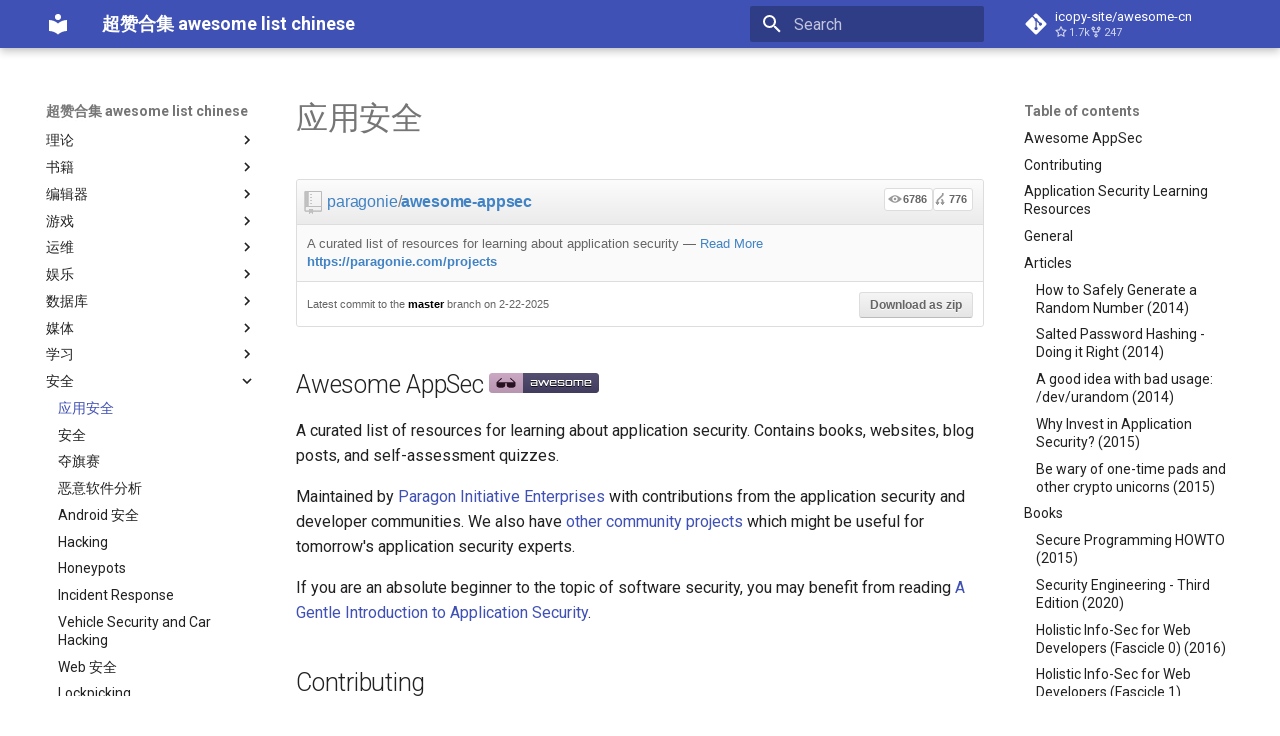

--- FILE ---
content_type: text/html; charset=utf-8
request_url: https://asmcn.icopy.site/awesome/awesome-appsec/
body_size: 31025
content:

<!doctype html>
<html lang="en" class="no-js">
  <head>
    
      <meta charset="utf-8">
      <meta name="viewport" content="width=device-width,initial-scale=1">
      
        <meta name="description" content="超赞列表合集 awesome list chinese zh CN 中文 awesome-python awesome-nodejs">
      
      
        <meta name="author" content="chenjiajia">
      
      
        <link rel="canonical" href="https://asmcn.icopy.site/awesome/awesome-appsec/">
      
      
        <link rel="prev" href="../awesome-javascript-learning/">
      
      
        <link rel="next" href="../awesome-security/">
      
      
        
      
      
      <link rel="icon" href="../../assets/images/favicon.png">
      <meta name="generator" content="mkdocs-1.6.1, mkdocs-material-9.7.1">
    
    
      
        <title>应用安全 - 超赞合集 awesome list chinese</title>
      
    
    
      <link rel="stylesheet" href="../../assets/stylesheets/main.484c7ddc.min.css">
      
      


    
    
      
    
    
      
        
        
        <link rel="preconnect" href="https://fonts.gstatic.com" crossorigin>
        <link rel="stylesheet" href="https://fonts.googleapis.com/css?family=Roboto:300,300i,400,400i,700,700i%7CRoboto+Mono:400,400i,700,700i&display=fallback">
        <style>:root{--md-text-font:"Roboto";--md-code-font:"Roboto Mono"}</style>
      
    
    
      <link rel="stylesheet" href="../../_static/css/extra.css">
    
    <script>__md_scope=new URL("../..",location),__md_hash=e=>[...e].reduce(((e,_)=>(e<<5)-e+_.charCodeAt(0)),0),__md_get=(e,_=localStorage,t=__md_scope)=>JSON.parse(_.getItem(t.pathname+"."+e)),__md_set=(e,_,t=localStorage,a=__md_scope)=>{try{t.setItem(a.pathname+"."+e,JSON.stringify(_))}catch(e){}}</script>
    
      
  


  
  

<script id="__analytics">function __md_analytics(){function e(){dataLayer.push(arguments)}window.dataLayer=window.dataLayer||[],e("js",new Date),e("config","G-0T5HGMNQ9E"),document.addEventListener("DOMContentLoaded",(function(){document.forms.search&&document.forms.search.query.addEventListener("blur",(function(){this.value&&e("event","search",{search_term:this.value})}));document$.subscribe((function(){var t=document.forms.feedback;if(void 0!==t)for(var a of t.querySelectorAll("[type=submit]"))a.addEventListener("click",(function(a){a.preventDefault();var n=document.location.pathname,d=this.getAttribute("data-md-value");e("event","feedback",{page:n,data:d}),t.firstElementChild.disabled=!0;var r=t.querySelector(".md-feedback__note [data-md-value='"+d+"']");r&&(r.hidden=!1)})),t.hidden=!1})),location$.subscribe((function(t){e("config","G-0T5HGMNQ9E",{page_path:t.pathname})}))}));var t=document.createElement("script");t.async=!0,t.src="https://www.googletagmanager.com/gtag/js?id=G-0T5HGMNQ9E",document.getElementById("__analytics").insertAdjacentElement("afterEnd",t)}</script>
  
    <script>"undefined"!=typeof __md_analytics&&__md_analytics()</script>
  

    
    
  </head>
  
  
    <body dir="ltr">
  
    
    <input class="md-toggle" data-md-toggle="drawer" type="checkbox" id="__drawer" autocomplete="off">
    <input class="md-toggle" data-md-toggle="search" type="checkbox" id="__search" autocomplete="off">
    <label class="md-overlay" for="__drawer"></label>
    <div data-md-component="skip">
      
        
        <a href="#awesome-appsec" class="md-skip">
          Skip to content
        </a>
      
    </div>
    <div data-md-component="announce">
      
    </div>
    
    
      

  

<header class="md-header md-header--shadow" data-md-component="header">
  <nav class="md-header__inner md-grid" aria-label="Header">
    <a href="../.." title="超赞合集 awesome list chinese" class="md-header__button md-logo" aria-label="超赞合集 awesome list chinese" data-md-component="logo">
      
  
  <svg xmlns="http://www.w3.org/2000/svg" viewBox="0 0 24 24"><path d="M12 8a3 3 0 0 0 3-3 3 3 0 0 0-3-3 3 3 0 0 0-3 3 3 3 0 0 0 3 3m0 3.54C9.64 9.35 6.5 8 3 8v11c3.5 0 6.64 1.35 9 3.54 2.36-2.19 5.5-3.54 9-3.54V8c-3.5 0-6.64 1.35-9 3.54"/></svg>

    </a>
    <label class="md-header__button md-icon" for="__drawer">
      
      <svg xmlns="http://www.w3.org/2000/svg" viewBox="0 0 24 24"><path d="M3 6h18v2H3zm0 5h18v2H3zm0 5h18v2H3z"/></svg>
    </label>
    <div class="md-header__title" data-md-component="header-title">
      <div class="md-header__ellipsis">
        <div class="md-header__topic">
          <span class="md-ellipsis">
            超赞合集 awesome list chinese
          </span>
        </div>
        <div class="md-header__topic" data-md-component="header-topic">
          <span class="md-ellipsis">
            
              应用安全
            
          </span>
        </div>
      </div>
    </div>
    
    
      <script>var palette=__md_get("__palette");if(palette&&palette.color){if("(prefers-color-scheme)"===palette.color.media){var media=matchMedia("(prefers-color-scheme: light)"),input=document.querySelector(media.matches?"[data-md-color-media='(prefers-color-scheme: light)']":"[data-md-color-media='(prefers-color-scheme: dark)']");palette.color.media=input.getAttribute("data-md-color-media"),palette.color.scheme=input.getAttribute("data-md-color-scheme"),palette.color.primary=input.getAttribute("data-md-color-primary"),palette.color.accent=input.getAttribute("data-md-color-accent")}for(var[key,value]of Object.entries(palette.color))document.body.setAttribute("data-md-color-"+key,value)}</script>
    
    
    
      
      
        <label class="md-header__button md-icon" for="__search">
          
          <svg xmlns="http://www.w3.org/2000/svg" viewBox="0 0 24 24"><path d="M9.5 3A6.5 6.5 0 0 1 16 9.5c0 1.61-.59 3.09-1.56 4.23l.27.27h.79l5 5-1.5 1.5-5-5v-.79l-.27-.27A6.52 6.52 0 0 1 9.5 16 6.5 6.5 0 0 1 3 9.5 6.5 6.5 0 0 1 9.5 3m0 2C7 5 5 7 5 9.5S7 14 9.5 14 14 12 14 9.5 12 5 9.5 5"/></svg>
        </label>
        <div class="md-search" data-md-component="search" role="dialog">
  <label class="md-search__overlay" for="__search"></label>
  <div class="md-search__inner" role="search">
    <form class="md-search__form" name="search">
      <input type="text" class="md-search__input" name="query" aria-label="Search" placeholder="Search" autocapitalize="off" autocorrect="off" autocomplete="off" spellcheck="false" data-md-component="search-query" required>
      <label class="md-search__icon md-icon" for="__search">
        
        <svg xmlns="http://www.w3.org/2000/svg" viewBox="0 0 24 24"><path d="M9.5 3A6.5 6.5 0 0 1 16 9.5c0 1.61-.59 3.09-1.56 4.23l.27.27h.79l5 5-1.5 1.5-5-5v-.79l-.27-.27A6.52 6.52 0 0 1 9.5 16 6.5 6.5 0 0 1 3 9.5 6.5 6.5 0 0 1 9.5 3m0 2C7 5 5 7 5 9.5S7 14 9.5 14 14 12 14 9.5 12 5 9.5 5"/></svg>
        
        <svg xmlns="http://www.w3.org/2000/svg" viewBox="0 0 24 24"><path d="M20 11v2H8l5.5 5.5-1.42 1.42L4.16 12l7.92-7.92L13.5 5.5 8 11z"/></svg>
      </label>
      <nav class="md-search__options" aria-label="Search">
        
        <button type="reset" class="md-search__icon md-icon" title="Clear" aria-label="Clear" tabindex="-1">
          
          <svg xmlns="http://www.w3.org/2000/svg" viewBox="0 0 24 24"><path d="M19 6.41 17.59 5 12 10.59 6.41 5 5 6.41 10.59 12 5 17.59 6.41 19 12 13.41 17.59 19 19 17.59 13.41 12z"/></svg>
        </button>
      </nav>
      
    </form>
    <div class="md-search__output">
      <div class="md-search__scrollwrap" tabindex="0" data-md-scrollfix>
        <div class="md-search-result" data-md-component="search-result">
          <div class="md-search-result__meta">
            Initializing search
          </div>
          <ol class="md-search-result__list" role="presentation"></ol>
        </div>
      </div>
    </div>
  </div>
</div>
      
    
    
      <div class="md-header__source">
        <a href="https://github.com/icopy-site/awesome-cn" title="Go to repository" class="md-source" data-md-component="source">
  <div class="md-source__icon md-icon">
    
    <svg xmlns="http://www.w3.org/2000/svg" viewBox="0 0 448 512"><!--! Font Awesome Free 7.1.0 by @fontawesome - https://fontawesome.com License - https://fontawesome.com/license/free (Icons: CC BY 4.0, Fonts: SIL OFL 1.1, Code: MIT License) Copyright 2025 Fonticons, Inc.--><path d="M439.6 236.1 244 40.5c-5.4-5.5-12.8-8.5-20.4-8.5s-15 3-20.4 8.4L162.5 81l51.5 51.5c27.1-9.1 52.7 16.8 43.4 43.7l49.7 49.7c34.2-11.8 61.2 31 35.5 56.7-26.5 26.5-70.2-2.9-56-37.3L240.3 199v121.9c25.3 12.5 22.3 41.8 9.1 55-6.4 6.4-15.2 10.1-24.3 10.1s-17.8-3.6-24.3-10.1c-17.6-17.6-11.1-46.9 11.2-56v-123c-20.8-8.5-24.6-30.7-18.6-45L142.6 101 8.5 235.1C3 240.6 0 247.9 0 255.5s3 15 8.5 20.4l195.6 195.7c5.4 5.4 12.7 8.4 20.4 8.4s15-3 20.4-8.4l194.7-194.7c5.4-5.4 8.4-12.8 8.4-20.4s-3-15-8.4-20.4"/></svg>
  </div>
  <div class="md-source__repository">
    icopy-site/awesome-cn
  </div>
</a>
      </div>
    
  </nav>
  
</header>
    
    <div class="md-container" data-md-component="container">
      
      
        
          
        
      
      <main class="md-main" data-md-component="main">
        <div class="md-main__inner md-grid">
          
            
              
              <div class="md-sidebar md-sidebar--primary" data-md-component="sidebar" data-md-type="navigation" >
                <div class="md-sidebar__scrollwrap">
                  <div class="md-sidebar__inner">
                    



<nav class="md-nav md-nav--primary" aria-label="Navigation" data-md-level="0">
  <label class="md-nav__title" for="__drawer">
    <a href="../.." title="超赞合集 awesome list chinese" class="md-nav__button md-logo" aria-label="超赞合集 awesome list chinese" data-md-component="logo">
      
  
  <svg xmlns="http://www.w3.org/2000/svg" viewBox="0 0 24 24"><path d="M12 8a3 3 0 0 0 3-3 3 3 0 0 0-3-3 3 3 0 0 0-3 3 3 3 0 0 0 3 3m0 3.54C9.64 9.35 6.5 8 3 8v11c3.5 0 6.64 1.35 9 3.54 2.36-2.19 5.5-3.54 9-3.54V8c-3.5 0-6.64 1.35-9 3.54"/></svg>

    </a>
    超赞合集 awesome list chinese
  </label>
  
    <div class="md-nav__source">
      <a href="https://github.com/icopy-site/awesome-cn" title="Go to repository" class="md-source" data-md-component="source">
  <div class="md-source__icon md-icon">
    
    <svg xmlns="http://www.w3.org/2000/svg" viewBox="0 0 448 512"><!--! Font Awesome Free 7.1.0 by @fontawesome - https://fontawesome.com License - https://fontawesome.com/license/free (Icons: CC BY 4.0, Fonts: SIL OFL 1.1, Code: MIT License) Copyright 2025 Fonticons, Inc.--><path d="M439.6 236.1 244 40.5c-5.4-5.5-12.8-8.5-20.4-8.5s-15 3-20.4 8.4L162.5 81l51.5 51.5c27.1-9.1 52.7 16.8 43.4 43.7l49.7 49.7c34.2-11.8 61.2 31 35.5 56.7-26.5 26.5-70.2-2.9-56-37.3L240.3 199v121.9c25.3 12.5 22.3 41.8 9.1 55-6.4 6.4-15.2 10.1-24.3 10.1s-17.8-3.6-24.3-10.1c-17.6-17.6-11.1-46.9 11.2-56v-123c-20.8-8.5-24.6-30.7-18.6-45L142.6 101 8.5 235.1C3 240.6 0 247.9 0 255.5s3 15 8.5 20.4l195.6 195.7c5.4 5.4 12.7 8.4 20.4 8.4s15-3 20.4-8.4l194.7-194.7c5.4-5.4 8.4-12.8 8.4-20.4s-3-15-8.4-20.4"/></svg>
  </div>
  <div class="md-source__repository">
    icopy-site/awesome-cn
  </div>
</a>
    </div>
  
  <ul class="md-nav__list" data-md-scrollfix>
    
      
      
  
  
  
  
    
    
    
    
    
    <li class="md-nav__item md-nav__item--nested">
      
        
        
        <input class="md-nav__toggle md-toggle " type="checkbox" id="__nav_1" >
        
          
          <label class="md-nav__link" for="__nav_1" id="__nav_1_label" tabindex="0">
            
  
  
  <span class="md-ellipsis">
    
  
    平台
  

    
  </span>
  
  

            <span class="md-nav__icon md-icon"></span>
          </label>
        
        <nav class="md-nav" data-md-level="1" aria-labelledby="__nav_1_label" aria-expanded="false">
          <label class="md-nav__title" for="__nav_1">
            <span class="md-nav__icon md-icon"></span>
            
  
    平台
  

          </label>
          <ul class="md-nav__list" data-md-scrollfix>
            
              
                
  
  
  
  
    <li class="md-nav__item">
      <a href="../awesome-nodejs/" class="md-nav__link">
        
  
  
  <span class="md-ellipsis">
    
  
    Node.js
  

    
  </span>
  
  

      </a>
    </li>
  

              
            
              
                
  
  
  
  
    <li class="md-nav__item">
      <a href="../frontend-dev-bookmarks/" class="md-nav__link">
        
  
  
  <span class="md-ellipsis">
    
  
    前端开发
  

    
  </span>
  
  

      </a>
    </li>
  

              
            
              
                
  
  
  
  
    <li class="md-nav__item">
      <a href="../awesome-ios/" class="md-nav__link">
        
  
  
  <span class="md-ellipsis">
    
  
    iOS
  

    
  </span>
  
  

      </a>
    </li>
  

              
            
              
                
  
  
  
  
    <li class="md-nav__item">
      <a href="../awesome-android/" class="md-nav__link">
        
  
  
  <span class="md-ellipsis">
    
  
    Android
  

    
  </span>
  
  

      </a>
    </li>
  

              
            
              
                
  
  
  
  
    <li class="md-nav__item">
      <a href="../awesome-IoT-hybrid/" class="md-nav__link">
        
  
  
  <span class="md-ellipsis">
    
  
    IoT & Hybrid Apps
  

    
  </span>
  
  

      </a>
    </li>
  

              
            
              
                
  
  
  
  
    <li class="md-nav__item">
      <a href="../awesome-electron/" class="md-nav__link">
        
  
  
  <span class="md-ellipsis">
    
  
    Electron
  

    
  </span>
  
  

      </a>
    </li>
  

              
            
              
                
  
  
  
  
    <li class="md-nav__item">
      <a href="../awesome-cordova/" class="md-nav__link">
        
  
  
  <span class="md-ellipsis">
    
  
    Cordova
  

    
  </span>
  
  

      </a>
    </li>
  

              
            
              
                
  
  
  
  
    <li class="md-nav__item">
      <a href="../awesome-react-native/" class="md-nav__link">
        
  
  
  <span class="md-ellipsis">
    
  
    React Native
  

    
  </span>
  
  

      </a>
    </li>
  

              
            
              
                
  
  
  
  
    <li class="md-nav__item">
      <a href="../awesome-xamarin/" class="md-nav__link">
        
  
  
  <span class="md-ellipsis">
    
  
    Xamarin
  

    
  </span>
  
  

      </a>
    </li>
  

              
            
              
                
  
  
  
  
    <li class="md-nav__item">
      <a href="../awesome-linux/" class="md-nav__link">
        
  
  
  <span class="md-ellipsis">
    
  
    Linux
  

    
  </span>
  
  

      </a>
    </li>
  

              
            
              
                
  
  
  
  
    
    
    
    
    
    <li class="md-nav__item md-nav__item--nested">
      
        
        
        <input class="md-nav__toggle md-toggle " type="checkbox" id="__nav_1_11" >
        
          
          <label class="md-nav__link" for="__nav_1_11" id="__nav_1_11_label" tabindex="0">
            
  
  
  <span class="md-ellipsis">
    
  
    Linux内容
  

    
  </span>
  
  

            <span class="md-nav__icon md-icon"></span>
          </label>
        
        <nav class="md-nav" data-md-level="2" aria-labelledby="__nav_1_11_label" aria-expanded="false">
          <label class="md-nav__title" for="__nav_1_11">
            <span class="md-nav__icon md-icon"></span>
            
  
    Linux内容
  

          </label>
          <ul class="md-nav__list" data-md-scrollfix>
            
              
                
  
  
  
  
    <li class="md-nav__item">
      <a href="../awesome-linux-containers/" class="md-nav__link">
        
  
  
  <span class="md-ellipsis">
    
  
    Containers
  

    
  </span>
  
  

      </a>
    </li>
  

              
            
          </ul>
        </nav>
      
    </li>
  

              
            
              
                
  
  
  
  
    <li class="md-nav__item">
      <a href="../awesome-macOS/" class="md-nav__link">
        
  
  
  <span class="md-ellipsis">
    
  
    macOS
  

    
  </span>
  
  

      </a>
    </li>
  

              
            
              
                
  
  
  
  
    
    
    
    
    
    <li class="md-nav__item md-nav__item--nested">
      
        
        
        <input class="md-nav__toggle md-toggle " type="checkbox" id="__nav_1_13" >
        
          
          <label class="md-nav__link" for="__nav_1_13" id="__nav_1_13_label" tabindex="0">
            
  
  
  <span class="md-ellipsis">
    
  
    macOS内容
  

    
  </span>
  
  

            <span class="md-nav__icon md-icon"></span>
          </label>
        
        <nav class="md-nav" data-md-level="2" aria-labelledby="__nav_1_13_label" aria-expanded="false">
          <label class="md-nav__title" for="__nav_1_13">
            <span class="md-nav__icon md-icon"></span>
            
  
    macOS内容
  

          </label>
          <ul class="md-nav__list" data-md-scrollfix>
            
              
                
  
  
  
  
    <li class="md-nav__item">
      <a href="../awesome-macos-command-line/" class="md-nav__link">
        
  
  
  <span class="md-ellipsis">
    
  
    命令行
  

    
  </span>
  
  

      </a>
    </li>
  

              
            
              
                
  
  
  
  
    <li class="md-nav__item">
      <a href="../awesome-macos-screensavers/" class="md-nav__link">
        
  
  
  <span class="md-ellipsis">
    
  
    屏保
  

    
  </span>
  
  

      </a>
    </li>
  

              
            
              
                
  
  
  
  
    <li class="md-nav__item">
      <a href="../awesome-mac/" class="md-nav__link">
        
  
  
  <span class="md-ellipsis">
    
  
    应用
  

    
  </span>
  
  

      </a>
    </li>
  

              
            
              
                
  
  
  
  
    <li class="md-nav__item">
      <a href="../open-source-mac-os-apps/" class="md-nav__link">
        
  
  
  <span class="md-ellipsis">
    
  
    开源应用
  

    
  </span>
  
  

      </a>
    </li>
  

              
            
          </ul>
        </nav>
      
    </li>
  

              
            
              
                
  
  
  
  
    <li class="md-nav__item">
      <a href="../awesome-watchos/" class="md-nav__link">
        
  
  
  <span class="md-ellipsis">
    
  
    watchOS
  

    
  </span>
  
  

      </a>
    </li>
  

              
            
              
                
  
  
  
  
    <li class="md-nav__item">
      <a href="../awesome-jvm/" class="md-nav__link">
        
  
  
  <span class="md-ellipsis">
    
  
    JVM
  

    
  </span>
  
  

      </a>
    </li>
  

              
            
              
                
  
  
  
  
    <li class="md-nav__item">
      <a href="../awesome-salesforce/" class="md-nav__link">
        
  
  
  <span class="md-ellipsis">
    
  
    Salesforce
  

    
  </span>
  
  

      </a>
    </li>
  

              
            
              
                
  
  
  
  
    <li class="md-nav__item">
      <a href="../awesome-aws/" class="md-nav__link">
        
  
  
  <span class="md-ellipsis">
    
  
    Amazon Web Services
  

    
  </span>
  
  

      </a>
    </li>
  

              
            
              
                
  
  
  
  
    <li class="md-nav__item">
      <a href="../Awesome.md" class="md-nav__link">
        
  
  
  <span class="md-ellipsis">
    
  
    Windows
  

    
  </span>
  
  

      </a>
    </li>
  

              
            
              
                
  
  
  
  
    <li class="md-nav__item">
      <a href="../awesome-ipfs/" class="md-nav__link">
        
  
  
  <span class="md-ellipsis">
    
  
    IPFS
  

    
  </span>
  
  

      </a>
    </li>
  

              
            
              
                
  
  
  
  
    <li class="md-nav__item">
      <a href="../awesome-fuse/" class="md-nav__link">
        
  
  
  <span class="md-ellipsis">
    
  
    Fuse
  

    
  </span>
  
  

      </a>
    </li>
  

              
            
              
                
  
  
  
  
    <li class="md-nav__item">
      <a href="../awesome-heroku/" class="md-nav__link">
        
  
  
  <span class="md-ellipsis">
    
  
    Heroku
  

    
  </span>
  
  

      </a>
    </li>
  

              
            
              
                
  
  
  
  
    <li class="md-nav__item">
      <a href="../awesome-raspberry-pi/" class="md-nav__link">
        
  
  
  <span class="md-ellipsis">
    
  
    Raspberry Pi
  

    
  </span>
  
  

      </a>
    </li>
  

              
            
              
                
  
  
  
  
    <li class="md-nav__item">
      <a href="../awesome-qt/" class="md-nav__link">
        
  
  
  <span class="md-ellipsis">
    
  
    Qt
  

    
  </span>
  
  

      </a>
    </li>
  

              
            
              
                
  
  
  
  
    <li class="md-nav__item">
      <a href="../Awesome-WebExtensions/" class="md-nav__link">
        
  
  
  <span class="md-ellipsis">
    
  
    WebExtensions
  

    
  </span>
  
  

      </a>
    </li>
  

              
            
              
                
  
  
  
  
    <li class="md-nav__item">
      <a href="../awesome-rubymotion/" class="md-nav__link">
        
  
  
  <span class="md-ellipsis">
    
  
    RubyMotion
  

    
  </span>
  
  

      </a>
    </li>
  

              
            
              
                
  
  
  
  
    <li class="md-nav__item">
      <a href="../awesome-smart-tv/" class="md-nav__link">
        
  
  
  <span class="md-ellipsis">
    
  
    Smart TV
  

    
  </span>
  
  

      </a>
    </li>
  

              
            
              
                
  
  
  
  
    <li class="md-nav__item">
      <a href="../awesome-gnome/" class="md-nav__link">
        
  
  
  <span class="md-ellipsis">
    
  
    GNOME
  

    
  </span>
  
  

      </a>
    </li>
  

              
            
              
                
  
  
  
  
    <li class="md-nav__item">
      <a href="../awesome-dotnet/" class="md-nav__link">
        
  
  
  <span class="md-ellipsis">
    
  
    .NET
  

    
  </span>
  
  

      </a>
    </li>
  

              
            
              
                
  
  
  
  
    
    
    
    
    
    <li class="md-nav__item md-nav__item--nested">
      
        
        
        <input class="md-nav__toggle md-toggle " type="checkbox" id="__nav_1_29" >
        
          
          <label class="md-nav__link" for="__nav_1_29" id="__nav_1_29_label" tabindex="0">
            
  
  
  <span class="md-ellipsis">
    
  
    .NET内容
  

    
  </span>
  
  

            <span class="md-nav__icon md-icon"></span>
          </label>
        
        <nav class="md-nav" data-md-level="2" aria-labelledby="__nav_1_29_label" aria-expanded="false">
          <label class="md-nav__title" for="__nav_1_29">
            <span class="md-nav__icon md-icon"></span>
            
  
    .NET内容
  

          </label>
          <ul class="md-nav__list" data-md-scrollfix>
            
              
                
  
  
  
  
    <li class="md-nav__item">
      <a href="../awesome-dotnet-core/" class="md-nav__link">
        
  
  
  <span class="md-ellipsis">
    
  
    Core
  

    
  </span>
  
  

      </a>
    </li>
  

              
            
          </ul>
        </nav>
      
    </li>
  

              
            
              
                
  
  
  
  
    <li class="md-nav__item">
      <a href="../awesome-amazon-alexa/" class="md-nav__link">
        
  
  
  <span class="md-ellipsis">
    
  
    Amazon Alexa
  

    
  </span>
  
  

      </a>
    </li>
  

              
            
              
                
  
  
  
  
    <li class="md-nav__item">
      <a href="../awesome-digitalocean/" class="md-nav__link">
        
  
  
  <span class="md-ellipsis">
    
  
    DigitalOcean
  

    
  </span>
  
  

      </a>
    </li>
  

              
            
              
                
  
  
  
  
    <li class="md-nav__item">
      <a href="../awesome-flutter/" class="md-nav__link">
        
  
  
  <span class="md-ellipsis">
    
  
    Flutter
  

    
  </span>
  
  

      </a>
    </li>
  

              
            
              
                
  
  
  
  
    <li class="md-nav__item">
      <a href="../awesome-home-assistant/" class="md-nav__link">
        
  
  
  <span class="md-ellipsis">
    
  
    Home Assistant
  

    
  </span>
  
  

      </a>
    </li>
  

              
            
          </ul>
        </nav>
      
    </li>
  

    
      
      
  
  
  
  
    
    
    
    
    
    <li class="md-nav__item md-nav__item--nested">
      
        
        
        <input class="md-nav__toggle md-toggle " type="checkbox" id="__nav_2" >
        
          
          <label class="md-nav__link" for="__nav_2" id="__nav_2_label" tabindex="0">
            
  
  
  <span class="md-ellipsis">
    
  
    编程语言
  

    
  </span>
  
  

            <span class="md-nav__icon md-icon"></span>
          </label>
        
        <nav class="md-nav" data-md-level="1" aria-labelledby="__nav_2_label" aria-expanded="false">
          <label class="md-nav__title" for="__nav_2">
            <span class="md-nav__icon md-icon"></span>
            
  
    编程语言
  

          </label>
          <ul class="md-nav__list" data-md-scrollfix>
            
              
                
  
  
  
  
    <li class="md-nav__item">
      <a href="../awesome-javascript/" class="md-nav__link">
        
  
  
  <span class="md-ellipsis">
    
  
    JavaScript
  

    
  </span>
  
  

      </a>
    </li>
  

              
            
              
                
  
  
  
  
    
    
    
    
    
    <li class="md-nav__item md-nav__item--nested">
      
        
        
        <input class="md-nav__toggle md-toggle " type="checkbox" id="__nav_2_2" >
        
          
          <label class="md-nav__link" for="__nav_2_2" id="__nav_2_2_label" tabindex="0">
            
  
  
  <span class="md-ellipsis">
    
  
    JavaScript内容
  

    
  </span>
  
  

            <span class="md-nav__icon md-icon"></span>
          </label>
        
        <nav class="md-nav" data-md-level="2" aria-labelledby="__nav_2_2_label" aria-expanded="false">
          <label class="md-nav__title" for="__nav_2_2">
            <span class="md-nav__icon md-icon"></span>
            
  
    JavaScript内容
  

          </label>
          <ul class="md-nav__list" data-md-scrollfix>
            
              
                
  
  
  
  
    <li class="md-nav__item">
      <a href="../awesome-promises/" class="md-nav__link">
        
  
  
  <span class="md-ellipsis">
    
  
    Promises
  

    
  </span>
  
  

      </a>
    </li>
  

              
            
              
                
  
  
  
  
    <li class="md-nav__item">
      <a href="../awesome-standard/" class="md-nav__link">
        
  
  
  <span class="md-ellipsis">
    
  
    Standard Style
  

    
  </span>
  
  

      </a>
    </li>
  

              
            
              
                
  
  
  
  
    <li class="md-nav__item">
      <a href="../js-must-watch/" class="md-nav__link">
        
  
  
  <span class="md-ellipsis">
    
  
    必看讲座
  

    
  </span>
  
  

      </a>
    </li>
  

              
            
              
                
  
  
  
  
    <li class="md-nav__item">
      <a href="../jstips/" class="md-nav__link">
        
  
  
  <span class="md-ellipsis">
    
  
    Tips
  

    
  </span>
  
  

      </a>
    </li>
  

              
            
              
                
  
  
  
  
    <li class="md-nav__item">
      <a href="../awesome-network-js/" class="md-nav__link">
        
  
  
  <span class="md-ellipsis">
    
  
    网络层
  

    
  </span>
  
  

      </a>
    </li>
  

              
            
              
                
  
  
  
  
    <li class="md-nav__item">
      <a href="../awesome-micro-npm-packages/" class="md-nav__link">
        
  
  
  <span class="md-ellipsis">
    
  
    Micro npm Packages
  

    
  </span>
  
  

      </a>
    </li>
  

              
            
              
                
  
  
  
  
    <li class="md-nav__item">
      <a href="../awesome-mad-science/" class="md-nav__link">
        
  
  
  <span class="md-ellipsis">
    
  
    Mad Science npm Packages
  

    
  </span>
  
  

      </a>
    </li>
  

              
            
              
                
  
  
  
  
    <li class="md-nav__item">
      <a href="../maintenance-modules/" class="md-nav__link">
        
  
  
  <span class="md-ellipsis">
    
  
    Maintenance Modules
  

    
  </span>
  
  

      </a>
    </li>
  

              
            
              
                
  
  
  
  
    <li class="md-nav__item">
      <a href="../awesome-npm/" class="md-nav__link">
        
  
  
  <span class="md-ellipsis">
    
  
    npm
  

    
  </span>
  
  

      </a>
    </li>
  

              
            
              
                
  
  
  
  
    <li class="md-nav__item">
      <a href="../awesome-ava/" class="md-nav__link">
        
  
  
  <span class="md-ellipsis">
    
  
    AVA
  

    
  </span>
  
  

      </a>
    </li>
  

              
            
              
                
  
  
  
  
    <li class="md-nav__item">
      <a href="../awesome-eslint/" class="md-nav__link">
        
  
  
  <span class="md-ellipsis">
    
  
    ESLint
  

    
  </span>
  
  

      </a>
    </li>
  

              
            
              
                
  
  
  
  
    <li class="md-nav__item">
      <a href="../awesome-fp-js/" class="md-nav__link">
        
  
  
  <span class="md-ellipsis">
    
  
    Functional Programming
  

    
  </span>
  
  

      </a>
    </li>
  

              
            
              
                
  
  
  
  
    <li class="md-nav__item">
      <a href="../awesome-observables/" class="md-nav__link">
        
  
  
  <span class="md-ellipsis">
    
  
    Observables
  

    
  </span>
  
  

      </a>
    </li>
  

              
            
              
                
  
  
  
  
    <li class="md-nav__item">
      <a href="../awesome-npm-scripts/" class="md-nav__link">
        
  
  
  <span class="md-ellipsis">
    
  
    npm scripts
  

    
  </span>
  
  

      </a>
    </li>
  

              
            
          </ul>
        </nav>
      
    </li>
  

              
            
              
                
  
  
  
  
    <li class="md-nav__item">
      <a href="../awesome-swift/" class="md-nav__link">
        
  
  
  <span class="md-ellipsis">
    
  
    Swift
  

    
  </span>
  
  

      </a>
    </li>
  

              
            
              
                
  
  
  
  
    
    
    
    
    
    <li class="md-nav__item md-nav__item--nested">
      
        
        
        <input class="md-nav__toggle md-toggle " type="checkbox" id="__nav_2_4" >
        
          
          <label class="md-nav__link" for="__nav_2_4" id="__nav_2_4_label" tabindex="0">
            
  
  
  <span class="md-ellipsis">
    
  
    Swift内容
  

    
  </span>
  
  

            <span class="md-nav__icon md-icon"></span>
          </label>
        
        <nav class="md-nav" data-md-level="2" aria-labelledby="__nav_2_4_label" aria-expanded="false">
          <label class="md-nav__title" for="__nav_2_4">
            <span class="md-nav__icon md-icon"></span>
            
  
    Swift内容
  

          </label>
          <ul class="md-nav__list" data-md-scrollfix>
            
              
                
  
  
  
  
    <li class="md-nav__item">
      <a href="../Awesome-Swift-Education/" class="md-nav__link">
        
  
  
  <span class="md-ellipsis">
    
  
    教育
  

    
  </span>
  
  

      </a>
    </li>
  

              
            
              
                
  
  
  
  
    <li class="md-nav__item">
      <a href="../Awesome-Swift-Playgrounds/" class="md-nav__link">
        
  
  
  <span class="md-ellipsis">
    
  
    练习
  

    
  </span>
  
  

      </a>
    </li>
  

              
            
          </ul>
        </nav>
      
    </li>
  

              
            
              
                
  
  
  
  
    <li class="md-nav__item">
      <a href="../awesome-python/" class="md-nav__link">
        
  
  
  <span class="md-ellipsis">
    
  
    Python
  

    
  </span>
  
  

      </a>
    </li>
  

              
            
              
                
  
  
  
  
    
    
    
    
    
    <li class="md-nav__item md-nav__item--nested">
      
        
        
        <input class="md-nav__toggle md-toggle " type="checkbox" id="__nav_2_6" >
        
          
          <label class="md-nav__link" for="__nav_2_6" id="__nav_2_6_label" tabindex="0">
            
  
  
  <span class="md-ellipsis">
    
  
    Python内容
  

    
  </span>
  
  

            <span class="md-nav__icon md-icon"></span>
          </label>
        
        <nav class="md-nav" data-md-level="2" aria-labelledby="__nav_2_6_label" aria-expanded="false">
          <label class="md-nav__title" for="__nav_2_6">
            <span class="md-nav__icon md-icon"></span>
            
  
    Python内容
  

          </label>
          <ul class="md-nav__list" data-md-scrollfix>
            
              
                
  
  
  
  
    <li class="md-nav__item">
      <a href="../awesome-asyncio/" class="md-nav__link">
        
  
  
  <span class="md-ellipsis">
    
  
    Asyncio
  

    
  </span>
  
  

      </a>
    </li>
  

              
            
              
                
  
  
  
  
    <li class="md-nav__item">
      <a href="../awesome-python-scientific-audio/" class="md-nav__link">
        
  
  
  <span class="md-ellipsis">
    
  
    Scientific Audio
  

    
  </span>
  
  

      </a>
    </li>
  

              
            
              
                
  
  
  
  
    <li class="md-nav__item">
      <a href="../awesome-circuitpython/" class="md-nav__link">
        
  
  
  <span class="md-ellipsis">
    
  
    CircuitPython
  

    
  </span>
  
  

      </a>
    </li>
  

              
            
          </ul>
        </nav>
      
    </li>
  

              
            
              
                
  
  
  
  
    <li class="md-nav__item">
      <a href="../awesome-rust/" class="md-nav__link">
        
  
  
  <span class="md-ellipsis">
    
  
    Rust
  

    
  </span>
  
  

      </a>
    </li>
  

              
            
              
                
  
  
  
  
    <li class="md-nav__item">
      <a href="../awesome-haskell/" class="md-nav__link">
        
  
  
  <span class="md-ellipsis">
    
  
    Haskell
  

    
  </span>
  
  

      </a>
    </li>
  

              
            
              
                
  
  
  
  
    <li class="md-nav__item">
      <a href="../awesome-purescript/" class="md-nav__link">
        
  
  
  <span class="md-ellipsis">
    
  
    PureScript
  

    
  </span>
  
  

      </a>
    </li>
  

              
            
              
                
  
  
  
  
    <li class="md-nav__item">
      <a href="../awesome-go/" class="md-nav__link">
        
  
  
  <span class="md-ellipsis">
    
  
    Go
  

    
  </span>
  
  

      </a>
    </li>
  

              
            
              
                
  
  
  
  
    <li class="md-nav__item">
      <a href="../awesome-scala/" class="md-nav__link">
        
  
  
  <span class="md-ellipsis">
    
  
    Scala
  

    
  </span>
  
  

      </a>
    </li>
  

              
            
              
                
  
  
  
  
    <li class="md-nav__item">
      <a href="../awesome-ruby/" class="md-nav__link">
        
  
  
  <span class="md-ellipsis">
    
  
    Ruby
  

    
  </span>
  
  

      </a>
    </li>
  

              
            
              
                
  
  
  
  
    <li class="md-nav__item">
      <a href="../awesome-clojure/" class="md-nav__link">
        
  
  
  <span class="md-ellipsis">
    
  
    Clojure
  

    
  </span>
  
  

      </a>
    </li>
  

              
            
              
                
  
  
  
  
    <li class="md-nav__item">
      <a href="../awesome-clojurescript/" class="md-nav__link">
        
  
  
  <span class="md-ellipsis">
    
  
    ClojureScript
  

    
  </span>
  
  

      </a>
    </li>
  

              
            
              
                
  
  
  
  
    <li class="md-nav__item">
      <a href="../awesome-elixir/" class="md-nav__link">
        
  
  
  <span class="md-ellipsis">
    
  
    Elixir
  

    
  </span>
  
  

      </a>
    </li>
  

              
            
              
                
  
  
  
  
    <li class="md-nav__item">
      <a href="../awesome-elm/" class="md-nav__link">
        
  
  
  <span class="md-ellipsis">
    
  
    Elm
  

    
  </span>
  
  

      </a>
    </li>
  

              
            
              
                
  
  
  
  
    <li class="md-nav__item">
      <a href="../awesome-erlang/" class="md-nav__link">
        
  
  
  <span class="md-ellipsis">
    
  
    Erlang
  

    
  </span>
  
  

      </a>
    </li>
  

              
            
              
                
  
  
  
  
    <li class="md-nav__item">
      <a href="../Julia.jl/" class="md-nav__link">
        
  
  
  <span class="md-ellipsis">
    
  
    Julia
  

    
  </span>
  
  

      </a>
    </li>
  

              
            
              
                
  
  
  
  
    <li class="md-nav__item">
      <a href="../awesome-lua/" class="md-nav__link">
        
  
  
  <span class="md-ellipsis">
    
  
    Lua
  

    
  </span>
  
  

      </a>
    </li>
  

              
            
              
                
  
  
  
  
    <li class="md-nav__item">
      <a href="../awesome-c/" class="md-nav__link">
        
  
  
  <span class="md-ellipsis">
    
  
    C
  

    
  </span>
  
  

      </a>
    </li>
  

              
            
              
                
  
  
  
  
    <li class="md-nav__item">
      <a href="../awesome-cpp/" class="md-nav__link">
        
  
  
  <span class="md-ellipsis">
    
  
    C/C++
  

    
  </span>
  
  

      </a>
    </li>
  

              
            
              
                
  
  
  
  
    <li class="md-nav__item">
      <a href="../awesome-R/" class="md-nav__link">
        
  
  
  <span class="md-ellipsis">
    
  
    R
  

    
  </span>
  
  

      </a>
    </li>
  

              
            
              
                
  
  
  
  
    <li class="md-nav__item">
      <a href="../awesome-d/" class="md-nav__link">
        
  
  
  <span class="md-ellipsis">
    
  
    D
  

    
  </span>
  
  

      </a>
    </li>
  

              
            
              
                
  
  
  
  
    <li class="md-nav__item">
      <a href="../awesome-cl/" class="md-nav__link">
        
  
  
  <span class="md-ellipsis">
    
  
    Common Lisp
  

    
  </span>
  
  

      </a>
    </li>
  

              
            
              
                
  
  
  
  
    <li class="md-nav__item">
      <a href="../awesome-perl/" class="md-nav__link">
        
  
  
  <span class="md-ellipsis">
    
  
    Perl
  

    
  </span>
  
  

      </a>
    </li>
  

              
            
              
                
  
  
  
  
    <li class="md-nav__item">
      <a href="../awesome-groovy/" class="md-nav__link">
        
  
  
  <span class="md-ellipsis">
    
  
    Groovy
  

    
  </span>
  
  

      </a>
    </li>
  

              
            
              
                
  
  
  
  
    <li class="md-nav__item">
      <a href="../awesome-dart/" class="md-nav__link">
        
  
  
  <span class="md-ellipsis">
    
  
    Dart
  

    
  </span>
  
  

      </a>
    </li>
  

              
            
              
                
  
  
  
  
    <li class="md-nav__item">
      <a href="../awesome-java/" class="md-nav__link">
        
  
  
  <span class="md-ellipsis">
    
  
    Java
  

    
  </span>
  
  

      </a>
    </li>
  

              
            
              
                
  
  
  
  
    
    
    
    
    
    <li class="md-nav__item md-nav__item--nested">
      
        
        
        <input class="md-nav__toggle md-toggle " type="checkbox" id="__nav_2_29" >
        
          
          <label class="md-nav__link" for="__nav_2_29" id="__nav_2_29_label" tabindex="0">
            
  
  
  <span class="md-ellipsis">
    
  
    Java内容
  

    
  </span>
  
  

            <span class="md-nav__icon md-icon"></span>
          </label>
        
        <nav class="md-nav" data-md-level="2" aria-labelledby="__nav_2_29_label" aria-expanded="false">
          <label class="md-nav__title" for="__nav_2_29">
            <span class="md-nav__icon md-icon"></span>
            
  
    Java内容
  

          </label>
          <ul class="md-nav__list" data-md-scrollfix>
            
              
                
  
  
  
  
    <li class="md-nav__item">
      <a href="../awesome-rxjava/" class="md-nav__link">
        
  
  
  <span class="md-ellipsis">
    
  
    RxJava
  

    
  </span>
  
  

      </a>
    </li>
  

              
            
          </ul>
        </nav>
      
    </li>
  

              
            
              
                
  
  
  
  
    <li class="md-nav__item">
      <a href="../awesome-kotlin/" class="md-nav__link">
        
  
  
  <span class="md-ellipsis">
    
  
    Kotlin
  

    
  </span>
  
  

      </a>
    </li>
  

              
            
              
                
  
  
  
  
    <li class="md-nav__item">
      <a href="../awesome-ocaml/" class="md-nav__link">
        
  
  
  <span class="md-ellipsis">
    
  
    OCaml
  

    
  </span>
  
  

      </a>
    </li>
  

              
            
              
                
  
  
  
  
    <li class="md-nav__item">
      <a href="../awesome-coldfusion/" class="md-nav__link">
        
  
  
  <span class="md-ellipsis">
    
  
    ColdFusion
  

    
  </span>
  
  

      </a>
    </li>
  

              
            
              
                
  
  
  
  
    <li class="md-nav__item">
      <a href="../awesome-fortran/" class="md-nav__link">
        
  
  
  <span class="md-ellipsis">
    
  
    Fortran
  

    
  </span>
  
  

      </a>
    </li>
  

              
            
              
                
  
  
  
  
    <li class="md-nav__item">
      <a href="../awesome-php/" class="md-nav__link">
        
  
  
  <span class="md-ellipsis">
    
  
    PHP
  

    
  </span>
  
  

      </a>
    </li>
  

              
            
              
                
  
  
  
  
    
    
    
    
    
    <li class="md-nav__item md-nav__item--nested">
      
        
        
        <input class="md-nav__toggle md-toggle " type="checkbox" id="__nav_2_35" >
        
          
          <label class="md-nav__link" for="__nav_2_35" id="__nav_2_35_label" tabindex="0">
            
  
  
  <span class="md-ellipsis">
    
  
    PHP内容
  

    
  </span>
  
  

            <span class="md-nav__icon md-icon"></span>
          </label>
        
        <nav class="md-nav" data-md-level="2" aria-labelledby="__nav_2_35_label" aria-expanded="false">
          <label class="md-nav__title" for="__nav_2_35">
            <span class="md-nav__icon md-icon"></span>
            
  
    PHP内容
  

          </label>
          <ul class="md-nav__list" data-md-scrollfix>
            
              
                
  
  
  
  
    <li class="md-nav__item">
      <a href="../awesome-composer/" class="md-nav__link">
        
  
  
  <span class="md-ellipsis">
    
  
    Composer
  

    
  </span>
  
  

      </a>
    </li>
  

              
            
          </ul>
        </nav>
      
    </li>
  

              
            
              
                
  
  
  
  
    <li class="md-nav__item">
      <a href="../awesome-delphi/" class="md-nav__link">
        
  
  
  <span class="md-ellipsis">
    
  
    Delphi
  

    
  </span>
  
  

      </a>
    </li>
  

              
            
              
                
  
  
  
  
    <li class="md-nav__item">
      <a href="../awesome-asm/" class="md-nav__link">
        
  
  
  <span class="md-ellipsis">
    
  
    Assembler
  

    
  </span>
  
  

      </a>
    </li>
  

              
            
              
                
  
  
  
  
    <li class="md-nav__item">
      <a href="../awesome-AutoHotkey/" class="md-nav__link">
        
  
  
  <span class="md-ellipsis">
    
  
    AutoHotkey
  

    
  </span>
  
  

      </a>
    </li>
  

              
            
              
                
  
  
  
  
    <li class="md-nav__item">
      <a href="../awesome-AutoIt/" class="md-nav__link">
        
  
  
  <span class="md-ellipsis">
    
  
    AutoIt
  

    
  </span>
  
  

      </a>
    </li>
  

              
            
              
                
  
  
  
  
    <li class="md-nav__item">
      <a href="../awesome-crystal/" class="md-nav__link">
        
  
  
  <span class="md-ellipsis">
    
  
    Crystal
  

    
  </span>
  
  

      </a>
    </li>
  

              
            
              
                
  
  
  
  
    <li class="md-nav__item">
      <a href="../awesome-frege/" class="md-nav__link">
        
  
  
  <span class="md-ellipsis">
    
  
    Frege
  

    
  </span>
  
  

      </a>
    </li>
  

              
            
              
                
  
  
  
  
    <li class="md-nav__item">
      <a href="../awesome-cmake/" class="md-nav__link">
        
  
  
  <span class="md-ellipsis">
    
  
    CMake
  

    
  </span>
  
  

      </a>
    </li>
  

              
            
              
                
  
  
  
  
    <li class="md-nav__item">
      <a href="../awesome-actionscript3/" class="md-nav__link">
        
  
  
  <span class="md-ellipsis">
    
  
    ActionScript 3
  

    
  </span>
  
  

      </a>
    </li>
  

              
            
              
                
  
  
  
  
    <li class="md-nav__item">
      <a href="../awesome-eta/" class="md-nav__link">
        
  
  
  <span class="md-ellipsis">
    
  
    Eta
  

    
  </span>
  
  

      </a>
    </li>
  

              
            
              
                
  
  
  
  
    <li class="md-nav__item">
      <a href="../awesome-idris/" class="md-nav__link">
        
  
  
  <span class="md-ellipsis">
    
  
    Idris
  

    
  </span>
  
  

      </a>
    </li>
  

              
            
          </ul>
        </nav>
      
    </li>
  

    
      
      
  
  
  
  
    
    
    
    
    
    <li class="md-nav__item md-nav__item--nested">
      
        
        
        <input class="md-nav__toggle md-toggle " type="checkbox" id="__nav_3" >
        
          
          <label class="md-nav__link" for="__nav_3" id="__nav_3_label" tabindex="0">
            
  
  
  <span class="md-ellipsis">
    
  
    前端
  

    
  </span>
  
  

            <span class="md-nav__icon md-icon"></span>
          </label>
        
        <nav class="md-nav" data-md-level="1" aria-labelledby="__nav_3_label" aria-expanded="false">
          <label class="md-nav__title" for="__nav_3">
            <span class="md-nav__icon md-icon"></span>
            
  
    前端
  

          </label>
          <ul class="md-nav__list" data-md-scrollfix>
            
              
                
  
  
  
  
    <li class="md-nav__item">
      <a href="../es6-tools/" class="md-nav__link">
        
  
  
  <span class="md-ellipsis">
    
  
    ES6 Tools
  

    
  </span>
  
  

      </a>
    </li>
  

              
            
              
                
  
  
  
  
    <li class="md-nav__item">
      <a href="../awesome-wpo/" class="md-nav__link">
        
  
  
  <span class="md-ellipsis">
    
  
    Web性能优化
  

    
  </span>
  
  

      </a>
    </li>
  

              
            
              
                
  
  
  
  
    <li class="md-nav__item">
      <a href="../tools/" class="md-nav__link">
        
  
  
  <span class="md-ellipsis">
    
  
    Web Tools
  

    
  </span>
  
  

      </a>
    </li>
  

              
            
              
                
  
  
  
  
    <li class="md-nav__item">
      <a href="../awesome-css/" class="md-nav__link">
        
  
  
  <span class="md-ellipsis">
    
  
    CSS
  

    
  </span>
  
  

      </a>
    </li>
  

              
            
              
                
  
  
  
  
    
    
    
    
    
    <li class="md-nav__item md-nav__item--nested">
      
        
        
        <input class="md-nav__toggle md-toggle " type="checkbox" id="__nav_3_5" >
        
          
          <label class="md-nav__link" for="__nav_3_5" id="__nav_3_5_label" tabindex="0">
            
  
  
  <span class="md-ellipsis">
    
  
    CSS内容
  

    
  </span>
  
  

            <span class="md-nav__icon md-icon"></span>
          </label>
        
        <nav class="md-nav" data-md-level="2" aria-labelledby="__nav_3_5_label" aria-expanded="false">
          <label class="md-nav__title" for="__nav_3_5">
            <span class="md-nav__icon md-icon"></span>
            
  
    CSS内容
  

          </label>
          <ul class="md-nav__list" data-md-scrollfix>
            
              
                
  
  
  
  
    <li class="md-nav__item">
      <a href="../critical-path-css-tools/" class="md-nav__link">
        
  
  
  <span class="md-ellipsis">
    
  
    Critical-Path Tools
  

    
  </span>
  
  

      </a>
    </li>
  

              
            
              
                
  
  
  
  
    <li class="md-nav__item">
      <a href="../scalable-css-reading-list/" class="md-nav__link">
        
  
  
  <span class="md-ellipsis">
    
  
    Scalability
  

    
  </span>
  
  

      </a>
    </li>
  

              
            
              
                
  
  
  
  
    <li class="md-nav__item">
      <a href="../must-watch-css/" class="md-nav__link">
        
  
  
  <span class="md-ellipsis">
    
  
    必看讲座
  

    
  </span>
  
  

      </a>
    </li>
  

              
            
              
                
  
  
  
  
    <li class="md-nav__item">
      <a href="../css-protips/" class="md-nav__link">
        
  
  
  <span class="md-ellipsis">
    
  
    Protips
  

    
  </span>
  
  

      </a>
    </li>
  

              
            
          </ul>
        </nav>
      
    </li>
  

              
            
              
                
  
  
  
  
    <li class="md-nav__item">
      <a href="../awesome-react/" class="md-nav__link">
        
  
  
  <span class="md-ellipsis">
    
  
    React
  

    
  </span>
  
  

      </a>
    </li>
  

              
            
              
                
  
  
  
  
    
    
    
    
    
    <li class="md-nav__item md-nav__item--nested">
      
        
        
        <input class="md-nav__toggle md-toggle " type="checkbox" id="__nav_3_7" >
        
          
          <label class="md-nav__link" for="__nav_3_7" id="__nav_3_7_label" tabindex="0">
            
  
  
  <span class="md-ellipsis">
    
  
    React内容
  

    
  </span>
  
  

            <span class="md-nav__icon md-icon"></span>
          </label>
        
        <nav class="md-nav" data-md-level="2" aria-labelledby="__nav_3_7_label" aria-expanded="false">
          <label class="md-nav__title" for="__nav_3_7">
            <span class="md-nav__icon md-icon"></span>
            
  
    React内容
  

          </label>
          <ul class="md-nav__list" data-md-scrollfix>
            
              
                
  
  
  
  
    <li class="md-nav__item">
      <a href="../awesome-relay/" class="md-nav__link">
        
  
  
  <span class="md-ellipsis">
    
  
    Relay
  

    
  </span>
  
  

      </a>
    </li>
  

              
            
          </ul>
        </nav>
      
    </li>
  

              
            
              
                
  
  
  
  
    <li class="md-nav__item">
      <a href="../webcomponents-the-right-way/" class="md-nav__link">
        
  
  
  <span class="md-ellipsis">
    
  
    Web Components
  

    
  </span>
  
  

      </a>
    </li>
  

              
            
              
                
  
  
  
  
    <li class="md-nav__item">
      <a href="../awesome-polymer/" class="md-nav__link">
        
  
  
  <span class="md-ellipsis">
    
  
    Polymer
  

    
  </span>
  
  

      </a>
    </li>
  

              
            
              
                
  
  
  
  
    <li class="md-nav__item">
      <a href="../awesome-angular/" class="md-nav__link">
        
  
  
  <span class="md-ellipsis">
    
  
    Angular
  

    
  </span>
  
  

      </a>
    </li>
  

              
            
              
                
  
  
  
  
    <li class="md-nav__item">
      <a href="../awesome-backbone/" class="md-nav__link">
        
  
  
  <span class="md-ellipsis">
    
  
    Backbone
  

    
  </span>
  
  

      </a>
    </li>
  

              
            
              
                
  
  
  
  
    <li class="md-nav__item">
      <a href="../awesome-html5/" class="md-nav__link">
        
  
  
  <span class="md-ellipsis">
    
  
    HTML5
  

    
  </span>
  
  

      </a>
    </li>
  

              
            
              
                
  
  
  
  
    <li class="md-nav__item">
      <a href="../awesome-svg/" class="md-nav__link">
        
  
  
  <span class="md-ellipsis">
    
  
    SVG
  

    
  </span>
  
  

      </a>
    </li>
  

              
            
              
                
  
  
  
  
    <li class="md-nav__item">
      <a href="../awesome-canvas/" class="md-nav__link">
        
  
  
  <span class="md-ellipsis">
    
  
    Canvas
  

    
  </span>
  
  

      </a>
    </li>
  

              
            
              
                
  
  
  
  
    <li class="md-nav__item">
      <a href="../awesome-knockout/" class="md-nav__link">
        
  
  
  <span class="md-ellipsis">
    
  
    KnockoutJS
  

    
  </span>
  
  

      </a>
    </li>
  

              
            
              
                
  
  
  
  
    <li class="md-nav__item">
      <a href="../awesome-dojo/" class="md-nav__link">
        
  
  
  <span class="md-ellipsis">
    
  
    Dojo Toolkit
  

    
  </span>
  
  

      </a>
    </li>
  

              
            
              
                
  
  
  
  
    <li class="md-nav__item">
      <a href="../Inspire/" class="md-nav__link">
        
  
  
  <span class="md-ellipsis">
    
  
    Inspiration
  

    
  </span>
  
  

      </a>
    </li>
  

              
            
              
                
  
  
  
  
    <li class="md-nav__item">
      <a href="../awesome-ember/" class="md-nav__link">
        
  
  
  <span class="md-ellipsis">
    
  
    Ember
  

    
  </span>
  
  

      </a>
    </li>
  

              
            
              
                
  
  
  
  
    <li class="md-nav__item">
      <a href="../awesome-android-ui/" class="md-nav__link">
        
  
  
  <span class="md-ellipsis">
    
  
    Android UI
  

    
  </span>
  
  

      </a>
    </li>
  

              
            
              
                
  
  
  
  
    <li class="md-nav__item">
      <a href="../awesome-ios-ui/" class="md-nav__link">
        
  
  
  <span class="md-ellipsis">
    
  
    iOS UI
  

    
  </span>
  
  

      </a>
    </li>
  

              
            
              
                
  
  
  
  
    <li class="md-nav__item">
      <a href="../awesome-meteor/" class="md-nav__link">
        
  
  
  <span class="md-ellipsis">
    
  
    Meteor
  

    
  </span>
  
  

      </a>
    </li>
  

              
            
              
                
  
  
  
  
    <li class="md-nav__item">
      <a href="../BEM-resources/" class="md-nav__link">
        
  
  
  <span class="md-ellipsis">
    
  
    BEM
  

    
  </span>
  
  

      </a>
    </li>
  

              
            
              
                
  
  
  
  
    <li class="md-nav__item">
      <a href="../awesome-flexbox/" class="md-nav__link">
        
  
  
  <span class="md-ellipsis">
    
  
    Flexbox
  

    
  </span>
  
  

      </a>
    </li>
  

              
            
              
                
  
  
  
  
    <li class="md-nav__item">
      <a href="../typography/" class="md-nav__link">
        
  
  
  <span class="md-ellipsis">
    
  
    Web Typography
  

    
  </span>
  
  

      </a>
    </li>
  

              
            
              
                
  
  
  
  
    <li class="md-nav__item">
      <a href="../awesome-a11y/" class="md-nav__link">
        
  
  
  <span class="md-ellipsis">
    
  
    Web Accessibility
  

    
  </span>
  
  

      </a>
    </li>
  

              
            
              
                
  
  
  
  
    <li class="md-nav__item">
      <a href="../awesome-material/" class="md-nav__link">
        
  
  
  <span class="md-ellipsis">
    
  
    Material Design
  

    
  </span>
  
  

      </a>
    </li>
  

              
            
              
                
  
  
  
  
    <li class="md-nav__item">
      <a href="../awesome-d3/" class="md-nav__link">
        
  
  
  <span class="md-ellipsis">
    
  
    D3
  

    
  </span>
  
  

      </a>
    </li>
  

              
            
              
                
  
  
  
  
    <li class="md-nav__item">
      <a href="../awesome-emails/" class="md-nav__link">
        
  
  
  <span class="md-ellipsis">
    
  
    Emails
  

    
  </span>
  
  

      </a>
    </li>
  

              
            
              
                
  
  
  
  
    <li class="md-nav__item">
      <a href="../awesome-jquery/" class="md-nav__link">
        
  
  
  <span class="md-ellipsis">
    
  
    jQuery
  

    
  </span>
  
  

      </a>
    </li>
  

              
            
              
                
  
  
  
  
    
    
    
    
    
    <li class="md-nav__item md-nav__item--nested">
      
        
        
        <input class="md-nav__toggle md-toggle " type="checkbox" id="__nav_3_30" >
        
          
          <label class="md-nav__link" for="__nav_3_30" id="__nav_3_30_label" tabindex="0">
            
  
  
  <span class="md-ellipsis">
    
  
    jQuery内容
  

    
  </span>
  
  

            <span class="md-nav__icon md-icon"></span>
          </label>
        
        <nav class="md-nav" data-md-level="2" aria-labelledby="__nav_3_30_label" aria-expanded="false">
          <label class="md-nav__title" for="__nav_3_30">
            <span class="md-nav__icon md-icon"></span>
            
  
    jQuery内容
  

          </label>
          <ul class="md-nav__list" data-md-scrollfix>
            
              
                
  
  
  
  
    <li class="md-nav__item">
      <a href="../jquery-tips-everyone-should-know/" class="md-nav__link">
        
  
  
  <span class="md-ellipsis">
    
  
    Tips
  

    
  </span>
  
  

      </a>
    </li>
  

              
            
          </ul>
        </nav>
      
    </li>
  

              
            
              
                
  
  
  
  
    <li class="md-nav__item">
      <a href="../awesome-webaudio/" class="md-nav__link">
        
  
  
  <span class="md-ellipsis">
    
  
    Web Audio
  

    
  </span>
  
  

      </a>
    </li>
  

              
            
              
                
  
  
  
  
    <li class="md-nav__item">
      <a href="../offline-first/" class="md-nav__link">
        
  
  
  <span class="md-ellipsis">
    
  
    离线优先
  

    
  </span>
  
  

      </a>
    </li>
  

              
            
              
                
  
  
  
  
    <li class="md-nav__item">
      <a href="../awesome-static-website-services/" class="md-nav__link">
        
  
  
  <span class="md-ellipsis">
    
  
    静态网站服务
  

    
  </span>
  
  

      </a>
    </li>
  

              
            
              
                
  
  
  
  
    <li class="md-nav__item">
      <a href="../awesome-cyclejs/" class="md-nav__link">
        
  
  
  <span class="md-ellipsis">
    
  
    Cycle.js
  

    
  </span>
  
  

      </a>
    </li>
  

              
            
              
                
  
  
  
  
    <li class="md-nav__item">
      <a href="../awesome-text-editing/" class="md-nav__link">
        
  
  
  <span class="md-ellipsis">
    
  
    Text Editing
  

    
  </span>
  
  

      </a>
    </li>
  

              
            
              
                
  
  
  
  
    <li class="md-nav__item">
      <a href="../motion-ui-design/" class="md-nav__link">
        
  
  
  <span class="md-ellipsis">
    
  
    Motion UI Design
  

    
  </span>
  
  

      </a>
    </li>
  

              
            
              
                
  
  
  
  
    <li class="md-nav__item">
      <a href="../awesome-vue/" class="md-nav__link">
        
  
  
  <span class="md-ellipsis">
    
  
    Vue.js
  

    
  </span>
  
  

      </a>
    </li>
  

              
            
              
                
  
  
  
  
    <li class="md-nav__item">
      <a href="../awesome-marionette/" class="md-nav__link">
        
  
  
  <span class="md-ellipsis">
    
  
    Marionette.js
  

    
  </span>
  
  

      </a>
    </li>
  

              
            
              
                
  
  
  
  
    <li class="md-nav__item">
      <a href="../awesome-aurelia/" class="md-nav__link">
        
  
  
  <span class="md-ellipsis">
    
  
    Aurelia
  

    
  </span>
  
  

      </a>
    </li>
  

              
            
              
                
  
  
  
  
    <li class="md-nav__item">
      <a href="../awesome-charting/" class="md-nav__link">
        
  
  
  <span class="md-ellipsis">
    
  
    Charting
  

    
  </span>
  
  

      </a>
    </li>
  

              
            
              
                
  
  
  
  
    <li class="md-nav__item">
      <a href="../awesome-ionic/" class="md-nav__link">
        
  
  
  <span class="md-ellipsis">
    
  
    Ionic Framework 2
  

    
  </span>
  
  

      </a>
    </li>
  

              
            
              
                
  
  
  
  
    <li class="md-nav__item">
      <a href="../awesome-chrome-devtools/" class="md-nav__link">
        
  
  
  <span class="md-ellipsis">
    
  
    Chrome DevTools
  

    
  </span>
  
  

      </a>
    </li>
  

              
            
              
                
  
  
  
  
    <li class="md-nav__item">
      <a href="../awesome-postcss/" class="md-nav__link">
        
  
  
  <span class="md-ellipsis">
    
  
    PostCSS
  

    
  </span>
  
  

      </a>
    </li>
  

              
            
              
                
  
  
  
  
    <li class="md-nav__item">
      <a href="../awesome-draft-js/" class="md-nav__link">
        
  
  
  <span class="md-ellipsis">
    
  
    Draft.js
  

    
  </span>
  
  

      </a>
    </li>
  

              
            
              
                
  
  
  
  
    <li class="md-nav__item">
      <a href="../awesome-service-workers/" class="md-nav__link">
        
  
  
  <span class="md-ellipsis">
    
  
    Service Workers
  

    
  </span>
  
  

      </a>
    </li>
  

              
            
              
                
  
  
  
  
    <li class="md-nav__item">
      <a href="../awesome-progressive-web-apps/" class="md-nav__link">
        
  
  
  <span class="md-ellipsis">
    
  
    Progressive Web Apps
  

    
  </span>
  
  

      </a>
    </li>
  

              
            
              
                
  
  
  
  
    <li class="md-nav__item">
      <a href="../awesome-choo/" class="md-nav__link">
        
  
  
  <span class="md-ellipsis">
    
  
    choo
  

    
  </span>
  
  

      </a>
    </li>
  

              
            
              
                
  
  
  
  
    <li class="md-nav__item">
      <a href="../awesome-redux/" class="md-nav__link">
        
  
  
  <span class="md-ellipsis">
    
  
    Redux
  

    
  </span>
  
  

      </a>
    </li>
  

              
            
              
                
  
  
  
  
    <li class="md-nav__item">
      <a href="../awesome-webpack/" class="md-nav__link">
        
  
  
  <span class="md-ellipsis">
    
  
    webpack
  

    
  </span>
  
  

      </a>
    </li>
  

              
            
              
                
  
  
  
  
    <li class="md-nav__item">
      <a href="../awesome-browserify/" class="md-nav__link">
        
  
  
  <span class="md-ellipsis">
    
  
    Browserify
  

    
  </span>
  
  

      </a>
    </li>
  

              
            
              
                
  
  
  
  
    <li class="md-nav__item">
      <a href="../awesome-sass/" class="md-nav__link">
        
  
  
  <span class="md-ellipsis">
    
  
    Sass
  

    
  </span>
  
  

      </a>
    </li>
  

              
            
              
                
  
  
  
  
    <li class="md-nav__item">
      <a href="../awesome-ant-design/" class="md-nav__link">
        
  
  
  <span class="md-ellipsis">
    
  
    Ant Design
  

    
  </span>
  
  

      </a>
    </li>
  

              
            
              
                
  
  
  
  
    <li class="md-nav__item">
      <a href="../awesome-less/" class="md-nav__link">
        
  
  
  <span class="md-ellipsis">
    
  
    Less
  

    
  </span>
  
  

      </a>
    </li>
  

              
            
              
                
  
  
  
  
    <li class="md-nav__item">
      <a href="../awesome-webgl/" class="md-nav__link">
        
  
  
  <span class="md-ellipsis">
    
  
    WebGL
  

    
  </span>
  
  

      </a>
    </li>
  

              
            
              
                
  
  
  
  
    <li class="md-nav__item">
      <a href="../awesome-preact/" class="md-nav__link">
        
  
  
  <span class="md-ellipsis">
    
  
    Preact
  

    
  </span>
  
  

      </a>
    </li>
  

              
            
              
                
  
  
  
  
    <li class="md-nav__item">
      <a href="../progressive-enhancement-resources/" class="md-nav__link">
        
  
  
  <span class="md-ellipsis">
    
  
    Progressive Enhancement
  

    
  </span>
  
  

      </a>
    </li>
  

              
            
              
                
  
  
  
  
    <li class="md-nav__item">
      <a href="../awesome-nextjs/" class="md-nav__link">
        
  
  
  <span class="md-ellipsis">
    
  
    Next.js
  

    
  </span>
  
  

      </a>
    </li>
  

              
            
              
                
  
  
  
  
    <li class="md-nav__item">
      <a href="../awesome-hyperapp/" class="md-nav__link">
        
  
  
  <span class="md-ellipsis">
    
  
    Hyperapp
  

    
  </span>
  
  

      </a>
    </li>
  

              
            
              
                
  
  
  
  
    <li class="md-nav__item">
      <a href="../awesome-lit-html/" class="md-nav__link">
        
  
  
  <span class="md-ellipsis">
    
  
    lit-html
  

    
  </span>
  
  

      </a>
    </li>
  

              
            
              
                
  
  
  
  
    <li class="md-nav__item">
      <a href="../awesome-jamstack/" class="md-nav__link">
        
  
  
  <span class="md-ellipsis">
    
  
    JAMstack
  

    
  </span>
  
  

      </a>
    </li>
  

              
            
              
                
  
  
  
  
    <li class="md-nav__item">
      <a href="../awesome-mobile-web-development/" class="md-nav__link">
        
  
  
  <span class="md-ellipsis">
    
  
    移动端web开发
  

    
  </span>
  
  

      </a>
    </li>
  

              
            
          </ul>
        </nav>
      
    </li>
  

    
      
      
  
  
  
  
    
    
    
    
    
    <li class="md-nav__item md-nav__item--nested">
      
        
        
        <input class="md-nav__toggle md-toggle " type="checkbox" id="__nav_4" >
        
          
          <label class="md-nav__link" for="__nav_4" id="__nav_4_label" tabindex="0">
            
  
  
  <span class="md-ellipsis">
    
  
    后端
  

    
  </span>
  
  

            <span class="md-nav__icon md-icon"></span>
          </label>
        
        <nav class="md-nav" data-md-level="1" aria-labelledby="__nav_4_label" aria-expanded="false">
          <label class="md-nav__title" for="__nav_4">
            <span class="md-nav__icon md-icon"></span>
            
  
    后端
  

          </label>
          <ul class="md-nav__list" data-md-scrollfix>
            
              
                
  
  
  
  
    <li class="md-nav__item">
      <a href="../awesome-flask/" class="md-nav__link">
        
  
  
  <span class="md-ellipsis">
    
  
    Flask
  

    
  </span>
  
  

      </a>
    </li>
  

              
            
              
                
  
  
  
  
    <li class="md-nav__item">
      <a href="../awesome-docker/" class="md-nav__link">
        
  
  
  <span class="md-ellipsis">
    
  
    Docker
  

    
  </span>
  
  

      </a>
    </li>
  

              
            
              
                
  
  
  
  
    <li class="md-nav__item">
      <a href="../awesome-vagrant/" class="md-nav__link">
        
  
  
  <span class="md-ellipsis">
    
  
    Vagrant
  

    
  </span>
  
  

      </a>
    </li>
  

              
            
              
                
  
  
  
  
    <li class="md-nav__item">
      <a href="../awesome-pyramid/" class="md-nav__link">
        
  
  
  <span class="md-ellipsis">
    
  
    Pyramid
  

    
  </span>
  
  

      </a>
    </li>
  

              
            
              
                
  
  
  
  
    <li class="md-nav__item">
      <a href="../awesome-play1/" class="md-nav__link">
        
  
  
  <span class="md-ellipsis">
    
  
    Play1 Framework
  

    
  </span>
  
  

      </a>
    </li>
  

              
            
              
                
  
  
  
  
    <li class="md-nav__item">
      <a href="../awesome-cakephp/" class="md-nav__link">
        
  
  
  <span class="md-ellipsis">
    
  
    CakePHP
  

    
  </span>
  
  

      </a>
    </li>
  

              
            
              
                
  
  
  
  
    <li class="md-nav__item">
      <a href="../awesome-symfony/" class="md-nav__link">
        
  
  
  <span class="md-ellipsis">
    
  
    Symfony
  

    
  </span>
  
  

      </a>
    </li>
  

              
            
              
                
  
  
  
  
    
    
    
    
    
    <li class="md-nav__item md-nav__item--nested">
      
        
        
        <input class="md-nav__toggle md-toggle " type="checkbox" id="__nav_4_8" >
        
          
          <label class="md-nav__link" for="__nav_4_8" id="__nav_4_8_label" tabindex="0">
            
  
  
  <span class="md-ellipsis">
    
  
    Symfony内容
  

    
  </span>
  
  

            <span class="md-nav__icon md-icon"></span>
          </label>
        
        <nav class="md-nav" data-md-level="2" aria-labelledby="__nav_4_8_label" aria-expanded="false">
          <label class="md-nav__title" for="__nav_4_8">
            <span class="md-nav__icon md-icon"></span>
            
  
    Symfony内容
  

          </label>
          <ul class="md-nav__list" data-md-scrollfix>
            
              
                
  
  
  
  
    <li class="md-nav__item">
      <a href="../awesome-symfony-education/" class="md-nav__link">
        
  
  
  <span class="md-ellipsis">
    
  
    Education
  

    
  </span>
  
  

      </a>
    </li>
  

              
            
          </ul>
        </nav>
      
    </li>
  

              
            
              
                
  
  
  
  
    <li class="md-nav__item">
      <a href="../awesome-laravel/" class="md-nav__link">
        
  
  
  <span class="md-ellipsis">
    
  
    Laravel
  

    
  </span>
  
  

      </a>
    </li>
  

              
            
              
                
  
  
  
  
    
    
    
    
    
    <li class="md-nav__item md-nav__item--nested">
      
        
        
        <input class="md-nav__toggle md-toggle " type="checkbox" id="__nav_4_10" >
        
          
          <label class="md-nav__link" for="__nav_4_10" id="__nav_4_10_label" tabindex="0">
            
  
  
  <span class="md-ellipsis">
    
  
    Laravel内容
  

    
  </span>
  
  

            <span class="md-nav__icon md-icon"></span>
          </label>
        
        <nav class="md-nav" data-md-level="2" aria-labelledby="__nav_4_10_label" aria-expanded="false">
          <label class="md-nav__title" for="__nav_4_10">
            <span class="md-nav__icon md-icon"></span>
            
  
    Laravel内容
  

          </label>
          <ul class="md-nav__list" data-md-scrollfix>
            
              
                
  
  
  
  
    <li class="md-nav__item">
      <a href="../Awesome-Laravel-Education/" class="md-nav__link">
        
  
  
  <span class="md-ellipsis">
    
  
    教育
  

    
  </span>
  
  

      </a>
    </li>
  

              
            
          </ul>
        </nav>
      
    </li>
  

              
            
              
                
  
  
  
  
    <li class="md-nav__item">
      <a href="../awesome-rails/" class="md-nav__link">
        
  
  
  <span class="md-ellipsis">
    
  
    Rails
  

    
  </span>
  
  

      </a>
    </li>
  

              
            
              
                
  
  
  
  
    
    
    
    
    
    <li class="md-nav__item md-nav__item--nested">
      
        
        
        <input class="md-nav__toggle md-toggle " type="checkbox" id="__nav_4_12" >
        
          
          <label class="md-nav__link" for="__nav_4_12" id="__nav_4_12_label" tabindex="0">
            
  
  
  <span class="md-ellipsis">
    
  
    Rails内容
  

    
  </span>
  
  

            <span class="md-nav__icon md-icon"></span>
          </label>
        
        <nav class="md-nav" data-md-level="2" aria-labelledby="__nav_4_12_label" aria-expanded="false">
          <label class="md-nav__title" for="__nav_4_12">
            <span class="md-nav__icon md-icon"></span>
            
  
    Rails内容
  

          </label>
          <ul class="md-nav__list" data-md-scrollfix>
            
              
                
  
  
  
  
    <li class="md-nav__item">
      <a href="../awesome-rails-gem/" class="md-nav__link">
        
  
  
  <span class="md-ellipsis">
    
  
    Gems
  

    
  </span>
  
  

      </a>
    </li>
  

              
            
          </ul>
        </nav>
      
    </li>
  

              
            
              
                
  
  
  
  
    <li class="md-nav__item">
      <a href="../awesome-phalcon/" class="md-nav__link">
        
  
  
  <span class="md-ellipsis">
    
  
    Phalcon
  

    
  </span>
  
  

      </a>
    </li>
  

              
            
              
                
  
  
  
  
    <li class="md-nav__item">
      <a href="../htaccess/" class="md-nav__link">
        
  
  
  <span class="md-ellipsis">
    
  
    有用的 `.htaccess`片段
  

    
  </span>
  
  

      </a>
    </li>
  

              
            
              
                
  
  
  
  
    <li class="md-nav__item">
      <a href="../nginx-resources/" class="md-nav__link">
        
  
  
  <span class="md-ellipsis">
    
  
    nginx
  

    
  </span>
  
  

      </a>
    </li>
  

              
            
              
                
  
  
  
  
    <li class="md-nav__item">
      <a href="../awesome-dropwizard/" class="md-nav__link">
        
  
  
  <span class="md-ellipsis">
    
  
    Dropwizard
  

    
  </span>
  
  

      </a>
    </li>
  

              
            
              
                
  
  
  
  
    <li class="md-nav__item">
      <a href="../awesome-kubernetes/" class="md-nav__link">
        
  
  
  <span class="md-ellipsis">
    
  
    Kubernetes
  

    
  </span>
  
  

      </a>
    </li>
  

              
            
              
                
  
  
  
  
    <li class="md-nav__item">
      <a href="../awesome-lumen/" class="md-nav__link">
        
  
  
  <span class="md-ellipsis">
    
  
    Lumen
  

    
  </span>
  
  

      </a>
    </li>
  

              
            
              
                
  
  
  
  
    <li class="md-nav__item">
      <a href="../awesome-serverless/" class="md-nav__link">
        
  
  
  <span class="md-ellipsis">
    
  
    Serverless框架
  

    
  </span>
  
  

      </a>
    </li>
  

              
            
              
                
  
  
  
  
    <li class="md-nav__item">
      <a href="../awesome-wicket/" class="md-nav__link">
        
  
  
  <span class="md-ellipsis">
    
  
    Apache Wicket
  

    
  </span>
  
  

      </a>
    </li>
  

              
            
              
                
  
  
  
  
    <li class="md-nav__item">
      <a href="../vertx-awesome/" class="md-nav__link">
        
  
  
  <span class="md-ellipsis">
    
  
    Vert.x
  

    
  </span>
  
  

      </a>
    </li>
  

              
            
              
                
  
  
  
  
    <li class="md-nav__item">
      <a href="../awesome-terraform/" class="md-nav__link">
        
  
  
  <span class="md-ellipsis">
    
  
    Terraform
  

    
  </span>
  
  

      </a>
    </li>
  

              
            
              
                
  
  
  
  
    <li class="md-nav__item">
      <a href="../awesome-vapor/" class="md-nav__link">
        
  
  
  <span class="md-ellipsis">
    
  
    Vapor
  

    
  </span>
  
  

      </a>
    </li>
  

              
            
          </ul>
        </nav>
      
    </li>
  

    
      
      
  
  
  
  
    
    
    
    
    
    <li class="md-nav__item md-nav__item--nested">
      
        
        
        <input class="md-nav__toggle md-toggle " type="checkbox" id="__nav_5" >
        
          
          <label class="md-nav__link" for="__nav_5" id="__nav_5_label" tabindex="0">
            
  
  
  <span class="md-ellipsis">
    
  
    计算机科学
  

    
  </span>
  
  

            <span class="md-nav__icon md-icon"></span>
          </label>
        
        <nav class="md-nav" data-md-level="1" aria-labelledby="__nav_5_label" aria-expanded="false">
          <label class="md-nav__title" for="__nav_5">
            <span class="md-nav__icon md-icon"></span>
            
  
    计算机科学
  

          </label>
          <ul class="md-nav__list" data-md-scrollfix>
            
              
                
  
  
  
  
    <li class="md-nav__item">
      <a href="../awesome-courses/" class="md-nav__link">
        
  
  
  <span class="md-ellipsis">
    
  
    大学课程
  

    
  </span>
  
  

      </a>
    </li>
  

              
            
              
                
  
  
  
  
    <li class="md-nav__item">
      <a href="../awesome-datascience/" class="md-nav__link">
        
  
  
  <span class="md-ellipsis">
    
  
    数据科学
  

    
  </span>
  
  

      </a>
    </li>
  

              
            
              
                
  
  
  
  
    
    
    
    
    
    <li class="md-nav__item md-nav__item--nested">
      
        
        
        <input class="md-nav__toggle md-toggle " type="checkbox" id="__nav_5_3" >
        
          
          <label class="md-nav__link" for="__nav_5_3" id="__nav_5_3_label" tabindex="0">
            
  
  
  <span class="md-ellipsis">
    
  
    数据科学内容
  

    
  </span>
  
  

            <span class="md-nav__icon md-icon"></span>
          </label>
        
        <nav class="md-nav" data-md-level="2" aria-labelledby="__nav_5_3_label" aria-expanded="false">
          <label class="md-nav__title" for="__nav_5_3">
            <span class="md-nav__icon md-icon"></span>
            
  
    数据科学内容
  

          </label>
          <ul class="md-nav__list" data-md-scrollfix>
            
              
                
  
  
  
  
    <li class="md-nav__item">
      <a href="../awesome-learn-datascience/" class="md-nav__link">
        
  
  
  <span class="md-ellipsis">
    
  
    教程
  

    
  </span>
  
  

      </a>
    </li>
  

              
            
          </ul>
        </nav>
      
    </li>
  

              
            
              
                
  
  
  
  
    <li class="md-nav__item">
      <a href="../awesome-machine-learning/" class="md-nav__link">
        
  
  
  <span class="md-ellipsis">
    
  
    机器学习
  

    
  </span>
  
  

      </a>
    </li>
  

              
            
              
                
  
  
  
  
    
    
    
    
    
    <li class="md-nav__item md-nav__item--nested">
      
        
        
        <input class="md-nav__toggle md-toggle " type="checkbox" id="__nav_5_5" >
        
          
          <label class="md-nav__link" for="__nav_5_5" id="__nav_5_5_label" tabindex="0">
            
  
  
  <span class="md-ellipsis">
    
  
    机器学习内容
  

    
  </span>
  
  

            <span class="md-nav__icon md-icon"></span>
          </label>
        
        <nav class="md-nav" data-md-level="2" aria-labelledby="__nav_5_5_label" aria-expanded="false">
          <label class="md-nav__title" for="__nav_5_5">
            <span class="md-nav__icon md-icon"></span>
            
  
    机器学习内容
  

          </label>
          <ul class="md-nav__list" data-md-scrollfix>
            
              
                
  
  
  
  
    <li class="md-nav__item">
      <a href="../Machine-Learning-Tutorials/" class="md-nav__link">
        
  
  
  <span class="md-ellipsis">
    
  
    教程
  

    
  </span>
  
  

      </a>
    </li>
  

              
            
              
                
  
  
  
  
    <li class="md-nav__item">
      <a href="../machine-learning-with-ruby/" class="md-nav__link">
        
  
  
  <span class="md-ellipsis">
    
  
    Ruby机器学习
  

    
  </span>
  
  

      </a>
    </li>
  

              
            
              
                
  
  
  
  
    <li class="md-nav__item">
      <a href="../Awesome-CoreML-Models/" class="md-nav__link">
        
  
  
  <span class="md-ellipsis">
    
  
    Core ML Models
  

    
  </span>
  
  

      </a>
    </li>
  

              
            
              
                
  
  
  
  
    <li class="md-nav__item">
      <a href="../awesome-h2o/" class="md-nav__link">
        
  
  
  <span class="md-ellipsis">
    
  
    H2O
  

    
  </span>
  
  

      </a>
    </li>
  

              
            
          </ul>
        </nav>
      
    </li>
  

              
            
              
                
  
  
  
  
    
    
    
    
    
    <li class="md-nav__item md-nav__item--nested">
      
        
        
        <input class="md-nav__toggle md-toggle " type="checkbox" id="__nav_5_6" >
        
          
          <label class="md-nav__link" for="__nav_5_6" id="__nav_5_6_label" tabindex="0">
            
  
  
  <span class="md-ellipsis">
    
  
    语音与子软语言处理内容
  

    
  </span>
  
  

            <span class="md-nav__icon md-icon"></span>
          </label>
        
        <nav class="md-nav" data-md-level="2" aria-labelledby="__nav_5_6_label" aria-expanded="false">
          <label class="md-nav__title" for="__nav_5_6">
            <span class="md-nav__icon md-icon"></span>
            
  
    语音与子软语言处理内容
  

          </label>
          <ul class="md-nav__list" data-md-scrollfix>
            
              
                
  
  
  
  
    <li class="md-nav__item">
      <a href="../awesome-spanish-nlp/" class="md-nav__link">
        
  
  
  <span class="md-ellipsis">
    
  
    西班牙语
  

    
  </span>
  
  

      </a>
    </li>
  

              
            
              
                
  
  
  
  
    <li class="md-nav__item">
      <a href="../nlp-with-ruby/" class="md-nav__link">
        
  
  
  <span class="md-ellipsis">
    
  
    NLP with Ruby
  

    
  </span>
  
  

      </a>
    </li>
  

              
            
          </ul>
        </nav>
      
    </li>
  

              
            
              
                
  
  
  
  
    <li class="md-nav__item">
      <a href="../awesome-linguistics/" class="md-nav__link">
        
  
  
  <span class="md-ellipsis">
    
  
    语言学
  

    
  </span>
  
  

      </a>
    </li>
  

              
            
              
                
  
  
  
  
    <li class="md-nav__item">
      <a href="../awesome-cryptography/" class="md-nav__link">
        
  
  
  <span class="md-ellipsis">
    
  
    加密
  

    
  </span>
  
  

      </a>
    </li>
  

              
            
              
                
  
  
  
  
    
    
    
    
    
    <li class="md-nav__item md-nav__item--nested">
      
        
        
        <input class="md-nav__toggle md-toggle " type="checkbox" id="__nav_5_9" >
        
          
          <label class="md-nav__link" for="__nav_5_9" id="__nav_5_9_label" tabindex="0">
            
  
  
  <span class="md-ellipsis">
    
  
    加密内容
  

    
  </span>
  
  

            <span class="md-nav__icon md-icon"></span>
          </label>
        
        <nav class="md-nav" data-md-level="2" aria-labelledby="__nav_5_9_label" aria-expanded="false">
          <label class="md-nav__title" for="__nav_5_9">
            <span class="md-nav__icon md-icon"></span>
            
  
    加密内容
  

          </label>
          <ul class="md-nav__list" data-md-scrollfix>
            
              
                
  
  
  
  
    <li class="md-nav__item">
      <a href="../awesome-crypto-papers/" class="md-nav__link">
        
  
  
  <span class="md-ellipsis">
    
  
    论文
  

    
  </span>
  
  

      </a>
    </li>
  

              
            
          </ul>
        </nav>
      
    </li>
  

              
            
              
                
  
  
  
  
    <li class="md-nav__item">
      <a href="../awesome-computer-vision/" class="md-nav__link">
        
  
  
  <span class="md-ellipsis">
    
  
    机器视觉
  

    
  </span>
  
  

      </a>
    </li>
  

              
            
              
                
  
  
  
  
    <li class="md-nav__item">
      <a href="../awesome-deep-learning/" class="md-nav__link">
        
  
  
  <span class="md-ellipsis">
    
  
    深度学习
  

    
  </span>
  
  

      </a>
    </li>
  

              
            
              
                
  
  
  
  
    
    
    
    
    
    <li class="md-nav__item md-nav__item--nested">
      
        
        
        <input class="md-nav__toggle md-toggle " type="checkbox" id="__nav_5_12" >
        
          
          <label class="md-nav__link" for="__nav_5_12" id="__nav_5_12_label" tabindex="0">
            
  
  
  <span class="md-ellipsis">
    
  
    深度学习内容
  

    
  </span>
  
  

            <span class="md-nav__icon md-icon"></span>
          </label>
        
        <nav class="md-nav" data-md-level="2" aria-labelledby="__nav_5_12_label" aria-expanded="false">
          <label class="md-nav__title" for="__nav_5_12">
            <span class="md-nav__icon md-icon"></span>
            
  
    深度学习内容
  

          </label>
          <ul class="md-nav__list" data-md-scrollfix>
            
              
                
  
  
  
  
    <li class="md-nav__item">
      <a href="../awesome-tensorflow/" class="md-nav__link">
        
  
  
  <span class="md-ellipsis">
    
  
    TensorFlow
  

    
  </span>
  
  

      </a>
    </li>
  

              
            
              
                
  
  
  
  
    <li class="md-nav__item">
      <a href="../awesome-deep-learning-papers/" class="md-nav__link">
        
  
  
  <span class="md-ellipsis">
    
  
    论文
  

    
  </span>
  
  

      </a>
    </li>
  

              
            
              
                
  
  
  
  
    <li class="md-nav__item">
      <a href="../awesome-deep-learning-resources/" class="md-nav__link">
        
  
  
  <span class="md-ellipsis">
    
  
    教育
  

    
  </span>
  
  

      </a>
    </li>
  

              
            
          </ul>
        </nav>
      
    </li>
  

              
            
              
                
  
  
  
  
    <li class="md-nav__item">
      <a href="../awesome-deep-vision/" class="md-nav__link">
        
  
  
  <span class="md-ellipsis">
    
  
    深度视觉
  

    
  </span>
  
  

      </a>
    </li>
  

              
            
              
                
  
  
  
  
    <li class="md-nav__item">
      <a href="../computer-science/" class="md-nav__link">
        
  
  
  <span class="md-ellipsis">
    
  
    开放的社会大学
  

    
  </span>
  
  

      </a>
    </li>
  

              
            
              
                
  
  
  
  
    <li class="md-nav__item">
      <a href="../awesome-functional-programming/" class="md-nav__link">
        
  
  
  <span class="md-ellipsis">
    
  
    函数式变成
  

    
  </span>
  
  

      </a>
    </li>
  

              
            
              
                
  
  
  
  
    <li class="md-nav__item">
      <a href="../awesome-static-analysis/" class="md-nav__link">
        
  
  
  <span class="md-ellipsis">
    
  
    静态分析和代码质量
  

    
  </span>
  
  

      </a>
    </li>
  

              
            
              
                
  
  
  
  
    <li class="md-nav__item">
      <a href="../awesome-information-retrieval/" class="md-nav__link">
        
  
  
  <span class="md-ellipsis">
    
  
    信息检索
  

    
  </span>
  
  

      </a>
    </li>
  

              
            
          </ul>
        </nav>
      
    </li>
  

    
      
      
  
  
  
  
    
    
    
    
    
    <li class="md-nav__item md-nav__item--nested">
      
        
        
        <input class="md-nav__toggle md-toggle " type="checkbox" id="__nav_6" >
        
          
          <label class="md-nav__link" for="__nav_6" id="__nav_6_label" tabindex="0">
            
  
  
  <span class="md-ellipsis">
    
  
    大数据
  

    
  </span>
  
  

            <span class="md-nav__icon md-icon"></span>
          </label>
        
        <nav class="md-nav" data-md-level="1" aria-labelledby="__nav_6_label" aria-expanded="false">
          <label class="md-nav__title" for="__nav_6">
            <span class="md-nav__icon md-icon"></span>
            
  
    大数据
  

          </label>
          <ul class="md-nav__list" data-md-scrollfix>
            
              
                
  
  
  
  
    <li class="md-nav__item">
      <a href="../awesome-bigdata/" class="md-nav__link">
        
  
  
  <span class="md-ellipsis">
    
  
    大数据
  

    
  </span>
  
  

      </a>
    </li>
  

              
            
              
                
  
  
  
  
    <li class="md-nav__item">
      <a href="../awesome-hadoop/" class="md-nav__link">
        
  
  
  <span class="md-ellipsis">
    
  
    Hadoop
  

    
  </span>
  
  

      </a>
    </li>
  

              
            
              
                
  
  
  
  
    <li class="md-nav__item">
      <a href="../awesome-data-engineering/" class="md-nav__link">
        
  
  
  <span class="md-ellipsis">
    
  
    数据工程
  

    
  </span>
  
  

      </a>
    </li>
  

              
            
              
                
  
  
  
  
    <li class="md-nav__item">
      <a href="../awesome-streaming/" class="md-nav__link">
        
  
  
  <span class="md-ellipsis">
    
  
    Streaming
  

    
  </span>
  
  

      </a>
    </li>
  

              
            
              
                
  
  
  
  
    <li class="md-nav__item">
      <a href="../awesome-spark/" class="md-nav__link">
        
  
  
  <span class="md-ellipsis">
    
  
    Apache Spark
  

    
  </span>
  
  

      </a>
    </li>
  

              
            
          </ul>
        </nav>
      
    </li>
  

    
      
      
  
  
  
  
    
    
    
    
    
    <li class="md-nav__item md-nav__item--nested">
      
        
        
        <input class="md-nav__toggle md-toggle " type="checkbox" id="__nav_7" >
        
          
          <label class="md-nav__link" for="__nav_7" id="__nav_7_label" tabindex="0">
            
  
  
  <span class="md-ellipsis">
    
  
    理论
  

    
  </span>
  
  

            <span class="md-nav__icon md-icon"></span>
          </label>
        
        <nav class="md-nav" data-md-level="1" aria-labelledby="__nav_7_label" aria-expanded="false">
          <label class="md-nav__title" for="__nav_7">
            <span class="md-nav__icon md-icon"></span>
            
  
    理论
  

          </label>
          <ul class="md-nav__list" data-md-scrollfix>
            
              
                
  
  
  
  
    <li class="md-nav__item">
      <a href="../papers-we-love/" class="md-nav__link">
        
  
  
  <span class="md-ellipsis">
    
  
    论文精选
  

    
  </span>
  
  

      </a>
    </li>
  

              
            
              
                
  
  
  
  
    <li class="md-nav__item">
      <a href="../awesome-talks/" class="md-nav__link">
        
  
  
  <span class="md-ellipsis">
    
  
    演讲
  

    
  </span>
  
  

      </a>
    </li>
  

              
            
              
                
  
  
  
  
    <li class="md-nav__item">
      <a href="../awesome-algorithms/" class="md-nav__link">
        
  
  
  <span class="md-ellipsis">
    
  
    算法
  

    
  </span>
  
  

      </a>
    </li>
  

              
            
              
                
  
  
  
  
    <li class="md-nav__item">
      <a href="../algovis/" class="md-nav__link">
        
  
  
  <span class="md-ellipsis">
    
  
    算法可视化
  

    
  </span>
  
  

      </a>
    </li>
  

              
            
              
                
  
  
  
  
    <li class="md-nav__item">
      <a href="../awesome-artificial-intelligence/" class="md-nav__link">
        
  
  
  <span class="md-ellipsis">
    
  
    人工智能
  

    
  </span>
  
  

      </a>
    </li>
  

              
            
              
                
  
  
  
  
    <li class="md-nav__item">
      <a href="../search-engine-optimization/" class="md-nav__link">
        
  
  
  <span class="md-ellipsis">
    
  
    SEO
  

    
  </span>
  
  

      </a>
    </li>
  

              
            
              
                
  
  
  
  
    <li class="md-nav__item">
      <a href="../awesome-competitive-programming/" class="md-nav__link">
        
  
  
  <span class="md-ellipsis">
    
  
    编程竞赛
  

    
  </span>
  
  

      </a>
    </li>
  

              
            
              
                
  
  
  
  
    <li class="md-nav__item">
      <a href="../awesome-math/" class="md-nav__link">
        
  
  
  <span class="md-ellipsis">
    
  
    数学
  

    
  </span>
  
  

      </a>
    </li>
  

              
            
              
                
  
  
  
  
    <li class="md-nav__item">
      <a href="../awesome-recursion-schemes/" class="md-nav__link">
        
  
  
  <span class="md-ellipsis">
    
  
    递归
  

    
  </span>
  
  

      </a>
    </li>
  

              
            
          </ul>
        </nav>
      
    </li>
  

    
      
      
  
  
  
  
    
    
    
    
    
    <li class="md-nav__item md-nav__item--nested">
      
        
        
        <input class="md-nav__toggle md-toggle " type="checkbox" id="__nav_8" >
        
          
          <label class="md-nav__link" for="__nav_8" id="__nav_8_label" tabindex="0">
            
  
  
  <span class="md-ellipsis">
    
  
    书籍
  

    
  </span>
  
  

            <span class="md-nav__icon md-icon"></span>
          </label>
        
        <nav class="md-nav" data-md-level="1" aria-labelledby="__nav_8_label" aria-expanded="false">
          <label class="md-nav__title" for="__nav_8">
            <span class="md-nav__icon md-icon"></span>
            
  
    书籍
  

          </label>
          <ul class="md-nav__list" data-md-scrollfix>
            
              
                
  
  
  
  
    <li class="md-nav__item">
      <a href="../free-programming-books/" class="md-nav__link">
        
  
  
  <span class="md-ellipsis">
    
  
    免费编程书籍
  

    
  </span>
  
  

      </a>
    </li>
  

              
            
              
                
  
  
  
  
    <li class="md-nav__item">
      <a href="../awesome-software-quality/" class="md-nav__link">
        
  
  
  <span class="md-ellipsis">
    
  
    免费软件测试书籍
  

    
  </span>
  
  

      </a>
    </li>
  

              
            
              
                
  
  
  
  
    <li class="md-nav__item">
      <a href="../GoBooks/" class="md-nav__link">
        
  
  
  <span class="md-ellipsis">
    
  
    Go 书籍
  

    
  </span>
  
  

      </a>
    </li>
  

              
            
              
                
  
  
  
  
    <li class="md-nav__item">
      <a href="../rbooks/" class="md-nav__link">
        
  
  
  <span class="md-ellipsis">
    
  
    R 书籍
  

    
  </span>
  
  

      </a>
    </li>
  

              
            
              
                
  
  
  
  
    <li class="md-nav__item">
      <a href="../Mind-Expanding-Books/" class="md-nav__link">
        
  
  
  <span class="md-ellipsis">
    
  
    思维扩展类书籍
  

    
  </span>
  
  

      </a>
    </li>
  

              
            
              
                
  
  
  
  
    <li class="md-nav__item">
      <a href="../awesome-book-authoring/" class="md-nav__link">
        
  
  
  <span class="md-ellipsis">
    
  
    书籍作者
  

    
  </span>
  
  

      </a>
    </li>
  

              
            
              
                
  
  
  
  
    <li class="md-nav__item">
      <a href="../ElixirBooks/" class="md-nav__link">
        
  
  
  <span class="md-ellipsis">
    
  
    Elixir 书籍
  

    
  </span>
  
  

      </a>
    </li>
  

              
            
          </ul>
        </nav>
      
    </li>
  

    
      
      
  
  
  
  
    
    
    
    
    
    <li class="md-nav__item md-nav__item--nested">
      
        
        
        <input class="md-nav__toggle md-toggle " type="checkbox" id="__nav_9" >
        
          
          <label class="md-nav__link" for="__nav_9" id="__nav_9_label" tabindex="0">
            
  
  
  <span class="md-ellipsis">
    
  
    编辑器
  

    
  </span>
  
  

            <span class="md-nav__icon md-icon"></span>
          </label>
        
        <nav class="md-nav" data-md-level="1" aria-labelledby="__nav_9_label" aria-expanded="false">
          <label class="md-nav__title" for="__nav_9">
            <span class="md-nav__icon md-icon"></span>
            
  
    编辑器
  

          </label>
          <ul class="md-nav__list" data-md-scrollfix>
            
              
                
  
  
  
  
    <li class="md-nav__item">
      <a href="../sublime-bookmarks/" class="md-nav__link">
        
  
  
  <span class="md-ellipsis">
    
  
    Sublime Text
  

    
  </span>
  
  

      </a>
    </li>
  

              
            
              
                
  
  
  
  
    <li class="md-nav__item">
      <a href="../vim-galore/" class="md-nav__link">
        
  
  
  <span class="md-ellipsis">
    
  
    Vim
  

    
  </span>
  
  

      </a>
    </li>
  

              
            
              
                
  
  
  
  
    <li class="md-nav__item">
      <a href="../awesome-atom/" class="md-nav__link">
        
  
  
  <span class="md-ellipsis">
    
  
    Atom
  

    
  </span>
  
  

      </a>
    </li>
  

              
            
              
                
  
  
  
  
    <li class="md-nav__item">
      <a href="../awesome-vscode/" class="md-nav__link">
        
  
  
  <span class="md-ellipsis">
    
  
    Visual Studio Code
  

    
  </span>
  
  

      </a>
    </li>
  

              
            
          </ul>
        </nav>
      
    </li>
  

    
      
      
  
  
  
  
    
    
    
    
    
    <li class="md-nav__item md-nav__item--nested">
      
        
        
        <input class="md-nav__toggle md-toggle " type="checkbox" id="__nav_10" >
        
          
          <label class="md-nav__link" for="__nav_10" id="__nav_10_label" tabindex="0">
            
  
  
  <span class="md-ellipsis">
    
  
    游戏
  

    
  </span>
  
  

            <span class="md-nav__icon md-icon"></span>
          </label>
        
        <nav class="md-nav" data-md-level="1" aria-labelledby="__nav_10_label" aria-expanded="false">
          <label class="md-nav__title" for="__nav_10">
            <span class="md-nav__icon md-icon"></span>
            
  
    游戏
  

          </label>
          <ul class="md-nav__list" data-md-scrollfix>
            
              
                
  
  
  
  
    <li class="md-nav__item">
      <a href="../magictools/" class="md-nav__link">
        
  
  
  <span class="md-ellipsis">
    
  
    游戏开发
  

    
  </span>
  
  

      </a>
    </li>
  

              
            
              
                
  
  
  
  
    <li class="md-nav__item">
      <a href="../awesome-gametalks/" class="md-nav__link">
        
  
  
  <span class="md-ellipsis">
    
  
    游戏演讲
  

    
  </span>
  
  

      </a>
    </li>
  

              
            
              
                
  
  
  
  
    <li class="md-nav__item">
      <a href="../awesome-godot/" class="md-nav__link">
        
  
  
  <span class="md-ellipsis">
    
  
    Godot
  

    
  </span>
  
  

      </a>
    </li>
  

              
            
              
                
  
  
  
  
    <li class="md-nav__item">
      <a href="../games/" class="md-nav__link">
        
  
  
  <span class="md-ellipsis">
    
  
    开源游戏
  

    
  </span>
  
  

      </a>
    </li>
  

              
            
              
                
  
  
  
  
    <li class="md-nav__item">
      <a href="../awesome-unity/" class="md-nav__link">
        
  
  
  <span class="md-ellipsis">
    
  
    Unity
  

    
  </span>
  
  

      </a>
    </li>
  

              
            
              
                
  
  
  
  
    <li class="md-nav__item">
      <a href="../awesome-chess/" class="md-nav__link">
        
  
  
  <span class="md-ellipsis">
    
  
    Chess
  

    
  </span>
  
  

      </a>
    </li>
  

              
            
              
                
  
  
  
  
    <li class="md-nav__item">
      <a href="../awesome-love2d/" class="md-nav__link">
        
  
  
  <span class="md-ellipsis">
    
  
    LÖVE
  

    
  </span>
  
  

      </a>
    </li>
  

              
            
              
                
  
  
  
  
    <li class="md-nav__item">
      <a href="../awesome-PICO-8/" class="md-nav__link">
        
  
  
  <span class="md-ellipsis">
    
  
    PICO-8
  

    
  </span>
  
  

      </a>
    </li>
  

              
            
              
                
  
  
  
  
    <li class="md-nav__item">
      <a href="../awesome-gbdev/" class="md-nav__link">
        
  
  
  <span class="md-ellipsis">
    
  
    Game Boy Development
  

    
  </span>
  
  

      </a>
    </li>
  

              
            
              
                
  
  
  
  
    <li class="md-nav__item">
      <a href="../awesome-construct/" class="md-nav__link">
        
  
  
  <span class="md-ellipsis">
    
  
    Construct 2
  

    
  </span>
  
  

      </a>
    </li>
  

              
            
              
                
  
  
  
  
    <li class="md-nav__item">
      <a href="../awesome-gideros/" class="md-nav__link">
        
  
  
  <span class="md-ellipsis">
    
  
    Gideros
  

    
  </span>
  
  

      </a>
    </li>
  

              
            
          </ul>
        </nav>
      
    </li>
  

    
      
      
  
  
  
  
    
    
    
    
    
    <li class="md-nav__item md-nav__item--nested">
      
        
        
        <input class="md-nav__toggle md-toggle " type="checkbox" id="__nav_11" >
        
          
          <label class="md-nav__link" for="__nav_11" id="__nav_11_label" tabindex="0">
            
  
  
  <span class="md-ellipsis">
    
  
    运维
  

    
  </span>
  
  

            <span class="md-nav__icon md-icon"></span>
          </label>
        
        <nav class="md-nav" data-md-level="1" aria-labelledby="__nav_11_label" aria-expanded="false">
          <label class="md-nav__title" for="__nav_11">
            <span class="md-nav__icon md-icon"></span>
            
  
    运维
  

          </label>
          <ul class="md-nav__list" data-md-scrollfix>
            
              
                
  
  
  
  
    <li class="md-nav__item">
      <a href="../quick-look-plugins/" class="md-nav__link">
        
  
  
  <span class="md-ellipsis">
    
  
    Quick Look Plugins
  

    
  </span>
  
  

      </a>
    </li>
  

              
            
              
                
  
  
  
  
    <li class="md-nav__item">
      <a href="../awesome-devenv/" class="md-nav__link">
        
  
  
  <span class="md-ellipsis">
    
  
    Dev Env
  

    
  </span>
  
  

      </a>
    </li>
  

              
            
              
                
  
  
  
  
    <li class="md-nav__item">
      <a href="../awesome-dotfiles/" class="md-nav__link">
        
  
  
  <span class="md-ellipsis">
    
  
    Dotfiles
  

    
  </span>
  
  

      </a>
    </li>
  

              
            
              
                
  
  
  
  
    <li class="md-nav__item">
      <a href="../awesome-shell/" class="md-nav__link">
        
  
  
  <span class="md-ellipsis">
    
  
    Shell
  

    
  </span>
  
  

      </a>
    </li>
  

              
            
              
                
  
  
  
  
    <li class="md-nav__item">
      <a href="../awesome-fish/" class="md-nav__link">
        
  
  
  <span class="md-ellipsis">
    
  
    Fish
  

    
  </span>
  
  

      </a>
    </li>
  

              
            
              
                
  
  
  
  
    <li class="md-nav__item">
      <a href="../awesome-cli-apps/" class="md-nav__link">
        
  
  
  <span class="md-ellipsis">
    
  
    命令行应用
  

    
  </span>
  
  

      </a>
    </li>
  

              
            
              
                
  
  
  
  
    <li class="md-nav__item">
      <a href="../awesome-zsh-plugins/" class="md-nav__link">
        
  
  
  <span class="md-ellipsis">
    
  
    ZSH 插件
  

    
  </span>
  
  

      </a>
    </li>
  

              
            
              
                
  
  
  
  
    <li class="md-nav__item">
      <a href="../awesome-github/" class="md-nav__link">
        
  
  
  <span class="md-ellipsis">
    
  
    GitHub
  

    
  </span>
  
  

      </a>
    </li>
  

              
            
              
                
  
  
  
  
    
    
    
    
    
    <li class="md-nav__item md-nav__item--nested">
      
        
        
        <input class="md-nav__toggle md-toggle " type="checkbox" id="__nav_11_9" >
        
          
          <label class="md-nav__link" for="__nav_11_9" id="__nav_11_9_label" tabindex="0">
            
  
  
  <span class="md-ellipsis">
    
  
    GitHub内容
  

    
  </span>
  
  

            <span class="md-nav__icon md-icon"></span>
          </label>
        
        <nav class="md-nav" data-md-level="2" aria-labelledby="__nav_11_9_label" aria-expanded="false">
          <label class="md-nav__title" for="__nav_11_9">
            <span class="md-nav__icon md-icon"></span>
            
  
    GitHub内容
  

          </label>
          <ul class="md-nav__list" data-md-scrollfix>
            
              
                
  
  
  
  
    <li class="md-nav__item">
      <a href="../awesome-browser-extensions-for-github/" class="md-nav__link">
        
  
  
  <span class="md-ellipsis">
    
  
    浏览器插件
  

    
  </span>
  
  

      </a>
    </li>
  

              
            
              
                
  
  
  
  
    <li class="md-nav__item">
      <a href="../github-cheat-sheet/" class="md-nav__link">
        
  
  
  <span class="md-ellipsis">
    
  
    Cheat Sheet
  

    
  </span>
  
  

      </a>
    </li>
  

              
            
          </ul>
        </nav>
      
    </li>
  

              
            
              
                
  
  
  
  
    <li class="md-nav__item">
      <a href="../git-cheat-sheet/" class="md-nav__link">
        
  
  
  <span class="md-ellipsis">
    
  
    Git Cheat Sheet & Git Flow
  

    
  </span>
  
  

      </a>
    </li>
  

              
            
              
                
  
  
  
  
    <li class="md-nav__item">
      <a href="../tips/" class="md-nav__link">
        
  
  
  <span class="md-ellipsis">
    
  
    Git Tips
  

    
  </span>
  
  

      </a>
    </li>
  

              
            
              
                
  
  
  
  
    <li class="md-nav__item">
      <a href="../awesome-git-addons/" class="md-nav__link">
        
  
  
  <span class="md-ellipsis">
    
  
    Git Add-ons
  

    
  </span>
  
  

      </a>
    </li>
  

              
            
              
                
  
  
  
  
    <li class="md-nav__item">
      <a href="../awesome-ssh/" class="md-nav__link">
        
  
  
  <span class="md-ellipsis">
    
  
    SSH
  

    
  </span>
  
  

      </a>
    </li>
  

              
            
              
                
  
  
  
  
    <li class="md-nav__item">
      <a href="../FOSS-for-Dev/" class="md-nav__link">
        
  
  
  <span class="md-ellipsis">
    
  
    FOSS for Developers
  

    
  </span>
  
  

      </a>
    </li>
  

              
            
              
                
  
  
  
  
    <li class="md-nav__item">
      <a href="../awesome-hyper/" class="md-nav__link">
        
  
  
  <span class="md-ellipsis">
    
  
    Hyper
  

    
  </span>
  
  

      </a>
    </li>
  

              
            
              
                
  
  
  
  
    <li class="md-nav__item">
      <a href="../awesome-powershell/" class="md-nav__link">
        
  
  
  <span class="md-ellipsis">
    
  
    PowerShell
  

    
  </span>
  
  

      </a>
    </li>
  

              
            
              
                
  
  
  
  
    <li class="md-nav__item">
      <a href="../awesome-alfred-workflows/" class="md-nav__link">
        
  
  
  <span class="md-ellipsis">
    
  
    Alfred Workflows
  

    
  </span>
  
  

      </a>
    </li>
  

              
            
              
                
  
  
  
  
    <li class="md-nav__item">
      <a href="../terminals-are-sexy/" class="md-nav__link">
        
  
  
  <span class="md-ellipsis">
    
  
    Terminals Are Sexy
  

    
  </span>
  
  

      </a>
    </li>
  

              
            
          </ul>
        </nav>
      
    </li>
  

    
      
      
  
  
  
  
    
    
    
    
    
    <li class="md-nav__item md-nav__item--nested">
      
        
        
        <input class="md-nav__toggle md-toggle " type="checkbox" id="__nav_12" >
        
          
          <label class="md-nav__link" for="__nav_12" id="__nav_12_label" tabindex="0">
            
  
  
  <span class="md-ellipsis">
    
  
    娱乐
  

    
  </span>
  
  

            <span class="md-nav__icon md-icon"></span>
          </label>
        
        <nav class="md-nav" data-md-level="1" aria-labelledby="__nav_12_label" aria-expanded="false">
          <label class="md-nav__title" for="__nav_12">
            <span class="md-nav__icon md-icon"></span>
            
  
    娱乐
  

          </label>
          <ul class="md-nav__list" data-md-scrollfix>
            
              
                
  
  
  
  
    <li class="md-nav__item">
      <a href="../awesome-scifi/" class="md-nav__link">
        
  
  
  <span class="md-ellipsis">
    
  
    Science Fiction
  

    
  </span>
  
  

      </a>
    </li>
  

              
            
              
                
  
  
  
  
    <li class="md-nav__item">
      <a href="../awesome-fantasy/" class="md-nav__link">
        
  
  
  <span class="md-ellipsis">
    
  
    Fantasy
  

    
  </span>
  
  

      </a>
    </li>
  

              
            
              
                
  
  
  
  
    <li class="md-nav__item">
      <a href="../awesome-geek-podcasts/" class="md-nav__link">
        
  
  
  <span class="md-ellipsis">
    
  
    Podcasts
  

    
  </span>
  
  

      </a>
    </li>
  

              
            
              
                
  
  
  
  
    <li class="md-nav__item">
      <a href="../awesome-newsletters/" class="md-nav__link">
        
  
  
  <span class="md-ellipsis">
    
  
    Email Newsletters
  

    
  </span>
  
  

      </a>
    </li>
  

              
            
              
                
  
  
  
  
    <li class="md-nav__item">
      <a href="../awesome-it-quotes/" class="md-nav__link">
        
  
  
  <span class="md-ellipsis">
    
  
    IT Quotes
  

    
  </span>
  
  

      </a>
    </li>
  

              
            
          </ul>
        </nav>
      
    </li>
  

    
      
      
  
  
  
  
    
    
    
    
    
    <li class="md-nav__item md-nav__item--nested">
      
        
        
        <input class="md-nav__toggle md-toggle " type="checkbox" id="__nav_13" >
        
          
          <label class="md-nav__link" for="__nav_13" id="__nav_13_label" tabindex="0">
            
  
  
  <span class="md-ellipsis">
    
  
    数据库
  

    
  </span>
  
  

            <span class="md-nav__icon md-icon"></span>
          </label>
        
        <nav class="md-nav" data-md-level="1" aria-labelledby="__nav_13_label" aria-expanded="false">
          <label class="md-nav__title" for="__nav_13">
            <span class="md-nav__icon md-icon"></span>
            
  
    数据库
  

          </label>
          <ul class="md-nav__list" data-md-scrollfix>
            
              
                
  
  
  
  
    <li class="md-nav__item">
      <a href="../awesome-db/" class="md-nav__link">
        
  
  
  <span class="md-ellipsis">
    
  
    Database
  

    
  </span>
  
  

      </a>
    </li>
  

              
            
              
                
  
  
  
  
    <li class="md-nav__item">
      <a href="../awesome-mysql/" class="md-nav__link">
        
  
  
  <span class="md-ellipsis">
    
  
    MySQL
  

    
  </span>
  
  

      </a>
    </li>
  

              
            
              
                
  
  
  
  
    <li class="md-nav__item">
      <a href="../awesome-influxdb/" class="md-nav__link">
        
  
  
  <span class="md-ellipsis">
    
  
    InfluxDB
  

    
  </span>
  
  

      </a>
    </li>
  

              
            
              
                
  
  
  
  
    <li class="md-nav__item">
      <a href="../awesome-neo4j/" class="md-nav__link">
        
  
  
  <span class="md-ellipsis">
    
  
    Neo4j
  

    
  </span>
  
  

      </a>
    </li>
  

              
            
              
                
  
  
  
  
    <li class="md-nav__item">
      <a href="../awesome-mongodb/" class="md-nav__link">
        
  
  
  <span class="md-ellipsis">
    
  
    MongoDB
  

    
  </span>
  
  

      </a>
    </li>
  

              
            
              
                
  
  
  
  
    <li class="md-nav__item">
      <a href="../awesome-rethinkdb/" class="md-nav__link">
        
  
  
  <span class="md-ellipsis">
    
  
    RethinkDB
  

    
  </span>
  
  

      </a>
    </li>
  

              
            
              
                
  
  
  
  
    <li class="md-nav__item">
      <a href="../awesome-tinkerpop/" class="md-nav__link">
        
  
  
  <span class="md-ellipsis">
    
  
    TinkerPop
  

    
  </span>
  
  

      </a>
    </li>
  

              
            
              
                
  
  
  
  
    <li class="md-nav__item">
      <a href="../awesome-postgres/" class="md-nav__link">
        
  
  
  <span class="md-ellipsis">
    
  
    PostgreSQL
  

    
  </span>
  
  

      </a>
    </li>
  

              
            
              
                
  
  
  
  
    <li class="md-nav__item">
      <a href="../awesome-couchdb/" class="md-nav__link">
        
  
  
  <span class="md-ellipsis">
    
  
    CouchDB
  

    
  </span>
  
  

      </a>
    </li>
  

              
            
              
                
  
  
  
  
    <li class="md-nav__item">
      <a href="../awesome-hbase/" class="md-nav__link">
        
  
  
  <span class="md-ellipsis">
    
  
    HBase
  

    
  </span>
  
  

      </a>
    </li>
  

              
            
          </ul>
        </nav>
      
    </li>
  

    
      
      
  
  
  
  
    
    
    
    
    
    <li class="md-nav__item md-nav__item--nested">
      
        
        
        <input class="md-nav__toggle md-toggle " type="checkbox" id="__nav_14" >
        
          
          <label class="md-nav__link" for="__nav_14" id="__nav_14_label" tabindex="0">
            
  
  
  <span class="md-ellipsis">
    
  
    媒体
  

    
  </span>
  
  

            <span class="md-nav__icon md-icon"></span>
          </label>
        
        <nav class="md-nav" data-md-level="1" aria-labelledby="__nav_14_label" aria-expanded="false">
          <label class="md-nav__title" for="__nav_14">
            <span class="md-nav__icon md-icon"></span>
            
  
    媒体
  

          </label>
          <ul class="md-nav__list" data-md-scrollfix>
            
              
                
  
  
  
  
    <li class="md-nav__item">
      <a href="../creative-commons-media/" class="md-nav__link">
        
  
  
  <span class="md-ellipsis">
    
  
    Creative Commons Media
  

    
  </span>
  
  

      </a>
    </li>
  

              
            
              
                
  
  
  
  
    <li class="md-nav__item">
      <a href="../awesome-fonts/" class="md-nav__link">
        
  
  
  <span class="md-ellipsis">
    
  
    Fonts
  

    
  </span>
  
  

      </a>
    </li>
  

              
            
              
                
  
  
  
  
    <li class="md-nav__item">
      <a href="../codeface/" class="md-nav__link">
        
  
  
  <span class="md-ellipsis">
    
  
    Codeface
  

    
  </span>
  
  

      </a>
    </li>
  

              
            
              
                
  
  
  
  
    <li class="md-nav__item">
      <a href="../awesome-stock-resources/" class="md-nav__link">
        
  
  
  <span class="md-ellipsis">
    
  
    Stock Resources
  

    
  </span>
  
  

      </a>
    </li>
  

              
            
              
                
  
  
  
  
    <li class="md-nav__item">
      <a href="../awesome-gif/" class="md-nav__link">
        
  
  
  <span class="md-ellipsis">
    
  
    GIF
  

    
  </span>
  
  

      </a>
    </li>
  

              
            
              
                
  
  
  
  
    <li class="md-nav__item">
      <a href="../awesome-music/" class="md-nav__link">
        
  
  
  <span class="md-ellipsis">
    
  
    音乐
  

    
  </span>
  
  

      </a>
    </li>
  

              
            
              
                
  
  
  
  
    <li class="md-nav__item">
      <a href="../awesome-opensource-documents/" class="md-nav__link">
        
  
  
  <span class="md-ellipsis">
    
  
    开源文档
  

    
  </span>
  
  

      </a>
    </li>
  

              
            
              
                
  
  
  
  
    <li class="md-nav__item">
      <a href="../awesome-audio-visualization/" class="md-nav__link">
        
  
  
  <span class="md-ellipsis">
    
  
    Audio Visualization
  

    
  </span>
  
  

      </a>
    </li>
  

              
            
              
                
  
  
  
  
    <li class="md-nav__item">
      <a href="../awesome-broadcasting/" class="md-nav__link">
        
  
  
  <span class="md-ellipsis">
    
  
    Broadcasting
  

    
  </span>
  
  

      </a>
    </li>
  

              
            
              
                
  
  
  
  
    <li class="md-nav__item">
      <a href="../awesome-pixel-art/" class="md-nav__link">
        
  
  
  <span class="md-ellipsis">
    
  
    Pixel Art
  

    
  </span>
  
  

      </a>
    </li>
  

              
            
              
                
  
  
  
  
    <li class="md-nav__item">
      <a href="../awesome-ffmpeg/" class="md-nav__link">
        
  
  
  <span class="md-ellipsis">
    
  
    FFmpeg
  

    
  </span>
  
  

      </a>
    </li>
  

              
            
          </ul>
        </nav>
      
    </li>
  

    
      
      
  
  
  
  
    
    
    
    
    
    <li class="md-nav__item md-nav__item--nested">
      
        
        
        <input class="md-nav__toggle md-toggle " type="checkbox" id="__nav_15" >
        
          
          <label class="md-nav__link" for="__nav_15" id="__nav_15_label" tabindex="0">
            
  
  
  <span class="md-ellipsis">
    
  
    学习
  

    
  </span>
  
  

            <span class="md-nav__icon md-icon"></span>
          </label>
        
        <nav class="md-nav" data-md-level="1" aria-labelledby="__nav_15_label" aria-expanded="false">
          <label class="md-nav__title" for="__nav_15">
            <span class="md-nav__icon md-icon"></span>
            
  
    学习
  

          </label>
          <ul class="md-nav__list" data-md-scrollfix>
            
              
                
  
  
  
  
    <li class="md-nav__item">
      <a href="../awesome-workshopper/" class="md-nav__link">
        
  
  
  <span class="md-ellipsis">
    
  
    CLI Workshoppers
  

    
  </span>
  
  

      </a>
    </li>
  

              
            
              
                
  
  
  
  
    <li class="md-nav__item">
      <a href="../learn-to-program/" class="md-nav__link">
        
  
  
  <span class="md-ellipsis">
    
  
    学习编程
  

    
  </span>
  
  

      </a>
    </li>
  

              
            
              
                
  
  
  
  
    <li class="md-nav__item">
      <a href="../awesome-speaking/" class="md-nav__link">
        
  
  
  <span class="md-ellipsis">
    
  
    演讲
  

    
  </span>
  
  

      </a>
    </li>
  

              
            
              
                
  
  
  
  
    <li class="md-nav__item">
      <a href="../awesome-tech-videos/" class="md-nav__link">
        
  
  
  <span class="md-ellipsis">
    
  
    科技视频
  

    
  </span>
  
  

      </a>
    </li>
  

              
            
              
                
  
  
  
  
    <li class="md-nav__item">
      <a href="../dive-into-machine-learning/" class="md-nav__link">
        
  
  
  <span class="md-ellipsis">
    
  
    深入机器学习
  

    
  </span>
  
  

      </a>
    </li>
  

              
            
              
                
  
  
  
  
    <li class="md-nav__item">
      <a href="../awesome-computer-history/" class="md-nav__link">
        
  
  
  <span class="md-ellipsis">
    
  
    计算机历史
  

    
  </span>
  
  

      </a>
    </li>
  

              
            
              
                
  
  
  
  
    <li class="md-nav__item">
      <a href="../awesome-programming-for-kids/" class="md-nav__link">
        
  
  
  <span class="md-ellipsis">
    
  
    少儿编程
  

    
  </span>
  
  

      </a>
    </li>
  

              
            
              
                
  
  
  
  
    <li class="md-nav__item">
      <a href="../awesome-eg/" class="md-nav__link">
        
  
  
  <span class="md-ellipsis">
    
  
    教育游戏
  

    
  </span>
  
  

      </a>
    </li>
  

              
            
              
                
  
  
  
  
    <li class="md-nav__item">
      <a href="../awesome-javascript-learning/" class="md-nav__link">
        
  
  
  <span class="md-ellipsis">
    
  
    学习JavaScript
  

    
  </span>
  
  

      </a>
    </li>
  

              
            
          </ul>
        </nav>
      
    </li>
  

    
      
      
  
  
    
  
  
  
    
    
    
    
    
    <li class="md-nav__item md-nav__item--active md-nav__item--nested">
      
        
        
        <input class="md-nav__toggle md-toggle " type="checkbox" id="__nav_16" checked>
        
          
          <label class="md-nav__link" for="__nav_16" id="__nav_16_label" tabindex="0">
            
  
  
  <span class="md-ellipsis">
    
  
    安全
  

    
  </span>
  
  

            <span class="md-nav__icon md-icon"></span>
          </label>
        
        <nav class="md-nav" data-md-level="1" aria-labelledby="__nav_16_label" aria-expanded="true">
          <label class="md-nav__title" for="__nav_16">
            <span class="md-nav__icon md-icon"></span>
            
  
    安全
  

          </label>
          <ul class="md-nav__list" data-md-scrollfix>
            
              
                
  
  
    
  
  
  
    <li class="md-nav__item md-nav__item--active">
      
      <input class="md-nav__toggle md-toggle" type="checkbox" id="__toc">
      
      
      
        <label class="md-nav__link md-nav__link--active" for="__toc">
          
  
  
  <span class="md-ellipsis">
    
  
    应用安全
  

    
  </span>
  
  

          <span class="md-nav__icon md-icon"></span>
        </label>
      
      <a href="./" class="md-nav__link md-nav__link--active">
        
  
  
  <span class="md-ellipsis">
    
  
    应用安全
  

    
  </span>
  
  

      </a>
      
        

<nav class="md-nav md-nav--secondary" aria-label="Table of contents">
  
  
  
  
    <label class="md-nav__title" for="__toc">
      <span class="md-nav__icon md-icon"></span>
      Table of contents
    </label>
    <ul class="md-nav__list" data-md-component="toc" data-md-scrollfix>
      
        <li class="md-nav__item">
  <a href="#awesome-appsec" class="md-nav__link">
    <span class="md-ellipsis">
      
        Awesome AppSec
      
    </span>
  </a>
  
</li>
      
        <li class="md-nav__item">
  <a href="#contributing" class="md-nav__link">
    <span class="md-ellipsis">
      
        Contributing
      
    </span>
  </a>
  
</li>
      
        <li class="md-nav__item">
  <a href="#application-security-learning-resources" class="md-nav__link">
    <span class="md-ellipsis">
      
        Application Security Learning Resources
      
    </span>
  </a>
  
</li>
      
        <li class="md-nav__item">
  <a href="#general" class="md-nav__link">
    <span class="md-ellipsis">
      
        General
      
    </span>
  </a>
  
</li>
      
        <li class="md-nav__item">
  <a href="#articles" class="md-nav__link">
    <span class="md-ellipsis">
      
        Articles
      
    </span>
  </a>
  
    <nav class="md-nav" aria-label="Articles">
      <ul class="md-nav__list">
        
          <li class="md-nav__item">
  <a href="#how-to-safely-generate-a-random-number-2014" class="md-nav__link">
    <span class="md-ellipsis">
      
        How to Safely Generate a Random Number (2014)
      
    </span>
  </a>
  
</li>
        
          <li class="md-nav__item">
  <a href="#salted-password-hashing-doing-it-right-2014" class="md-nav__link">
    <span class="md-ellipsis">
      
        Salted Password Hashing - Doing it Right (2014)
      
    </span>
  </a>
  
</li>
        
          <li class="md-nav__item">
  <a href="#a-good-idea-with-bad-usage-devurandom-2014" class="md-nav__link">
    <span class="md-ellipsis">
      
        A good idea with bad usage: /dev/urandom (2014)
      
    </span>
  </a>
  
</li>
        
          <li class="md-nav__item">
  <a href="#why-invest-in-application-security-2015" class="md-nav__link">
    <span class="md-ellipsis">
      
        Why Invest in Application Security? (2015)
      
    </span>
  </a>
  
</li>
        
          <li class="md-nav__item">
  <a href="#be-wary-of-one-time-pads-and-other-crypto-unicorns-2015" class="md-nav__link">
    <span class="md-ellipsis">
      
        Be wary of one-time pads and other crypto unicorns (2015)
      
    </span>
  </a>
  
</li>
        
      </ul>
    </nav>
  
</li>
      
        <li class="md-nav__item">
  <a href="#books" class="md-nav__link">
    <span class="md-ellipsis">
      
        Books
      
    </span>
  </a>
  
    <nav class="md-nav" aria-label="Books">
      <ul class="md-nav__list">
        
          <li class="md-nav__item">
  <a href="#secure-programming-howto-2015" class="md-nav__link">
    <span class="md-ellipsis">
      
        Secure Programming HOWTO (2015)
      
    </span>
  </a>
  
</li>
        
          <li class="md-nav__item">
  <a href="#security-engineering-third-edition-2020" class="md-nav__link">
    <span class="md-ellipsis">
      
        Security Engineering - Third Edition (2020)
      
    </span>
  </a>
  
</li>
        
          <li class="md-nav__item">
  <a href="#holistic-info-sec-for-web-developers-fascicle-0-2016" class="md-nav__link">
    <span class="md-ellipsis">
      
        Holistic Info-Sec for Web Developers (Fascicle 0) (2016)
      
    </span>
  </a>
  
</li>
        
          <li class="md-nav__item">
  <a href="#holistic-info-sec-for-web-developers-fascicle-1" class="md-nav__link">
    <span class="md-ellipsis">
      
        Holistic Info-Sec for Web Developers (Fascicle 1)
      
    </span>
  </a>
  
</li>
        
      </ul>
    </nav>
  
</li>
      
        <li class="md-nav__item">
  <a href="#classes" class="md-nav__link">
    <span class="md-ellipsis">
      
        Classes
      
    </span>
  </a>
  
    <nav class="md-nav" aria-label="Classes">
      <ul class="md-nav__list">
        
          <li class="md-nav__item">
  <a href="#offensive-computer-security-cis-4930-fsu" class="md-nav__link">
    <span class="md-ellipsis">
      
        Offensive Computer Security (CIS 4930) FSU
      
    </span>
  </a>
  
</li>
        
          <li class="md-nav__item">
  <a href="#hack-night" class="md-nav__link">
    <span class="md-ellipsis">
      
        Hack Night
      
    </span>
  </a>
  
</li>
        
      </ul>
    </nav>
  
</li>
      
        <li class="md-nav__item">
  <a href="#websites" class="md-nav__link">
    <span class="md-ellipsis">
      
        Websites
      
    </span>
  </a>
  
    <nav class="md-nav" aria-label="Websites">
      <ul class="md-nav__list">
        
          <li class="md-nav__item">
  <a href="#hack-this-site" class="md-nav__link">
    <span class="md-ellipsis">
      
        Hack This Site!
      
    </span>
  </a>
  
</li>
        
          <li class="md-nav__item">
  <a href="#enigma-group" class="md-nav__link">
    <span class="md-ellipsis">
      
        Enigma Group
      
    </span>
  </a>
  
</li>
        
          <li class="md-nav__item">
  <a href="#web-app-sec-quiz" class="md-nav__link">
    <span class="md-ellipsis">
      
        Web App Sec Quiz
      
    </span>
  </a>
  
</li>
        
          <li class="md-nav__item">
  <a href="#securepasswordsinfo" class="md-nav__link">
    <span class="md-ellipsis">
      
        SecurePasswords.info
      
    </span>
  </a>
  
</li>
        
          <li class="md-nav__item">
  <a href="#security-news-feeds-cheat-sheet" class="md-nav__link">
    <span class="md-ellipsis">
      
        Security News Feeds Cheat-Sheet
      
    </span>
  </a>
  
</li>
        
          <li class="md-nav__item">
  <a href="#open-security-training" class="md-nav__link">
    <span class="md-ellipsis">
      
        Open Security Training
      
    </span>
  </a>
  
</li>
        
          <li class="md-nav__item">
  <a href="#microcorruption" class="md-nav__link">
    <span class="md-ellipsis">
      
        MicroCorruption
      
    </span>
  </a>
  
</li>
        
          <li class="md-nav__item">
  <a href="#the-matasano-crypto-challenges" class="md-nav__link">
    <span class="md-ellipsis">
      
        The Matasano Crypto Challenges
      
    </span>
  </a>
  
</li>
        
          <li class="md-nav__item">
  <a href="#pentesterlab" class="md-nav__link">
    <span class="md-ellipsis">
      
        PentesterLab
      
    </span>
  </a>
  
</li>
        
          <li class="md-nav__item">
  <a href="#juice-shop" class="md-nav__link">
    <span class="md-ellipsis">
      
        Juice Shop
      
    </span>
  </a>
  
</li>
        
          <li class="md-nav__item">
  <a href="#supercar-showdown" class="md-nav__link">
    <span class="md-ellipsis">
      
        Supercar Showdown
      
    </span>
  </a>
  
</li>
        
          <li class="md-nav__item">
  <a href="#owasp-nodegoat" class="md-nav__link">
    <span class="md-ellipsis">
      
        OWASP NodeGoat
      
    </span>
  </a>
  
</li>
        
          <li class="md-nav__item">
  <a href="#securing-the-stack" class="md-nav__link">
    <span class="md-ellipsis">
      
        Securing The Stack
      
    </span>
  </a>
  
</li>
        
          <li class="md-nav__item">
  <a href="#owasp-serverlessgoat" class="md-nav__link">
    <span class="md-ellipsis">
      
        OWASP ServerlessGoat
      
    </span>
  </a>
  
</li>
        
          <li class="md-nav__item">
  <a href="#secdim" class="md-nav__link">
    <span class="md-ellipsis">
      
        SecDim
      
    </span>
  </a>
  
</li>
        
          <li class="md-nav__item">
  <a href="#blogs" class="md-nav__link">
    <span class="md-ellipsis">
      
        Blogs
      
    </span>
  </a>
  
    <nav class="md-nav" aria-label="Blogs">
      <ul class="md-nav__list">
        
          <li class="md-nav__item">
  <a href="#crypto-fails" class="md-nav__link">
    <span class="md-ellipsis">
      
        Crypto Fails
      
    </span>
  </a>
  
</li>
        
          <li class="md-nav__item">
  <a href="#ncc-group-blog" class="md-nav__link">
    <span class="md-ellipsis">
      
        NCC Group - Blog
      
    </span>
  </a>
  
</li>
        
          <li class="md-nav__item">
  <a href="#scott-helme" class="md-nav__link">
    <span class="md-ellipsis">
      
        Scott Helme
      
    </span>
  </a>
  
</li>
        
          <li class="md-nav__item">
  <a href="#cossack-labs-blog-2018" class="md-nav__link">
    <span class="md-ellipsis">
      
        Cossack Labs blog (2018)
      
    </span>
  </a>
  
</li>
        
      </ul>
    </nav>
  
</li>
        
          <li class="md-nav__item">
  <a href="#wiki-pages" class="md-nav__link">
    <span class="md-ellipsis">
      
        Wiki pages
      
    </span>
  </a>
  
    <nav class="md-nav" aria-label="Wiki pages">
      <ul class="md-nav__list">
        
          <li class="md-nav__item">
  <a href="#owasp-top-ten-project" class="md-nav__link">
    <span class="md-ellipsis">
      
        OWASP Top Ten Project
      
    </span>
  </a>
  
</li>
        
      </ul>
    </nav>
  
</li>
        
          <li class="md-nav__item">
  <a href="#tools" class="md-nav__link">
    <span class="md-ellipsis">
      
        Tools
      
    </span>
  </a>
  
    <nav class="md-nav" aria-label="Tools">
      <ul class="md-nav__list">
        
          <li class="md-nav__item">
  <a href="#qualys-ssl-labs" class="md-nav__link">
    <span class="md-ellipsis">
      
        Qualys SSL Labs
      
    </span>
  </a>
  
</li>
        
          <li class="md-nav__item">
  <a href="#securityheadersio" class="md-nav__link">
    <span class="md-ellipsis">
      
        securityheaders.io
      
    </span>
  </a>
  
</li>
        
          <li class="md-nav__item">
  <a href="#report-uriio" class="md-nav__link">
    <span class="md-ellipsis">
      
        report-uri.io
      
    </span>
  </a>
  
</li>
        
          <li class="md-nav__item">
  <a href="#clickjackerio" class="md-nav__link">
    <span class="md-ellipsis">
      
        clickjacker.io
      
    </span>
  </a>
  
</li>
        
      </ul>
    </nav>
  
</li>
        
      </ul>
    </nav>
  
</li>
      
        <li class="md-nav__item">
  <a href="#aws-lambda" class="md-nav__link">
    <span class="md-ellipsis">
      
        AWS Lambda
      
    </span>
  </a>
  
</li>
      
        <li class="md-nav__item">
  <a href="#tools_1" class="md-nav__link">
    <span class="md-ellipsis">
      
        Tools
      
    </span>
  </a>
  
    <nav class="md-nav" aria-label="Tools">
      <ul class="md-nav__list">
        
          <li class="md-nav__item">
  <a href="#puresec-functionshield" class="md-nav__link">
    <span class="md-ellipsis">
      
        PureSec FunctionShield
      
    </span>
  </a>
  
</li>
        
      </ul>
    </nav>
  
</li>
      
        <li class="md-nav__item">
  <a href="#android" class="md-nav__link">
    <span class="md-ellipsis">
      
        Android
      
    </span>
  </a>
  
</li>
      
        <li class="md-nav__item">
  <a href="#books-and-ebooks" class="md-nav__link">
    <span class="md-ellipsis">
      
        Books and ebooks
      
    </span>
  </a>
  
    <nav class="md-nav" aria-label="Books and ebooks">
      <ul class="md-nav__list">
        
          <li class="md-nav__item">
  <a href="#sei-cert-android-secure-coding-standard-2015" class="md-nav__link">
    <span class="md-ellipsis">
      
        SEI CERT Android Secure Coding Standard (2015)
      
    </span>
  </a>
  
</li>
        
      </ul>
    </nav>
  
</li>
      
        <li class="md-nav__item">
  <a href="#c" class="md-nav__link">
    <span class="md-ellipsis">
      
        C
      
    </span>
  </a>
  
</li>
      
        <li class="md-nav__item">
  <a href="#books-and-ebooks_1" class="md-nav__link">
    <span class="md-ellipsis">
      
        Books and ebooks
      
    </span>
  </a>
  
    <nav class="md-nav" aria-label="Books and ebooks">
      <ul class="md-nav__list">
        
          <li class="md-nav__item">
  <a href="#sei-cert-c-coding-standard-2006" class="md-nav__link">
    <span class="md-ellipsis">
      
        SEI CERT C Coding Standard (2006)
      
    </span>
  </a>
  
</li>
        
          <li class="md-nav__item">
  <a href="#defensive-coding-a-guide-to-improving-software-security-by-the-fedora-security-team-2025" class="md-nav__link">
    <span class="md-ellipsis">
      
        Defensive Coding: A Guide to Improving Software Security by the Fedora Security Team (2025)
      
    </span>
  </a>
  
</li>
        
      </ul>
    </nav>
  
</li>
      
        <li class="md-nav__item">
  <a href="#c_1" class="md-nav__link">
    <span class="md-ellipsis">
      
        C++
      
    </span>
  </a>
  
</li>
      
        <li class="md-nav__item">
  <a href="#books-and-ebooks_2" class="md-nav__link">
    <span class="md-ellipsis">
      
        Books and ebooks
      
    </span>
  </a>
  
    <nav class="md-nav" aria-label="Books and ebooks">
      <ul class="md-nav__list">
        
          <li class="md-nav__item">
  <a href="#sei-cert-c-coding-standard-2006_1" class="md-nav__link">
    <span class="md-ellipsis">
      
        SEI CERT C++ Coding Standard (2006)
      
    </span>
  </a>
  
</li>
        
      </ul>
    </nav>
  
</li>
      
        <li class="md-nav__item">
  <a href="#c-sharp" class="md-nav__link">
    <span class="md-ellipsis">
      
        C Sharp
      
    </span>
  </a>
  
</li>
      
        <li class="md-nav__item">
  <a href="#books-and-ebooks_3" class="md-nav__link">
    <span class="md-ellipsis">
      
        Books and ebooks
      
    </span>
  </a>
  
</li>
      
        <li class="md-nav__item">
  <a href="#clojure" class="md-nav__link">
    <span class="md-ellipsis">
      
        Clojure
      
    </span>
  </a>
  
</li>
      
        <li class="md-nav__item">
  <a href="#repositories" class="md-nav__link">
    <span class="md-ellipsis">
      
        Repositories
      
    </span>
  </a>
  
    <nav class="md-nav" aria-label="Repositories">
      <ul class="md-nav__list">
        
          <li class="md-nav__item">
  <a href="#clojure-owasp-2020" class="md-nav__link">
    <span class="md-ellipsis">
      
        Clojure OWASP (2020)
      
    </span>
  </a>
  
</li>
        
      </ul>
    </nav>
  
</li>
      
        <li class="md-nav__item">
  <a href="#go" class="md-nav__link">
    <span class="md-ellipsis">
      
        Go
      
    </span>
  </a>
  
</li>
      
        <li class="md-nav__item">
  <a href="#articles_1" class="md-nav__link">
    <span class="md-ellipsis">
      
        Articles
      
    </span>
  </a>
  
    <nav class="md-nav" aria-label="Articles">
      <ul class="md-nav__list">
        
          <li class="md-nav__item">
  <a href="#memory-security-in-go-spacetimedev-2017" class="md-nav__link">
    <span class="md-ellipsis">
      
        Memory Security in Go - spacetime.dev (2017)
      
    </span>
  </a>
  
</li>
        
      </ul>
    </nav>
  
</li>
      
        <li class="md-nav__item">
  <a href="#java" class="md-nav__link">
    <span class="md-ellipsis">
      
        Java
      
    </span>
  </a>
  
</li>
      
        <li class="md-nav__item">
  <a href="#books-and-ebooks_4" class="md-nav__link">
    <span class="md-ellipsis">
      
        Books and ebooks
      
    </span>
  </a>
  
    <nav class="md-nav" aria-label="Books and ebooks">
      <ul class="md-nav__list">
        
          <li class="md-nav__item">
  <a href="#sei-cert-java-coding-standard-2007" class="md-nav__link">
    <span class="md-ellipsis">
      
        SEI CERT Java Coding Standard (2007)
      
    </span>
  </a>
  
</li>
        
          <li class="md-nav__item">
  <a href="#secure-coding-guidelines-for-java-se-2014" class="md-nav__link">
    <span class="md-ellipsis">
      
        Secure Coding Guidelines for Java SE (2014)
      
    </span>
  </a>
  
</li>
        
      </ul>
    </nav>
  
</li>
      
        <li class="md-nav__item">
  <a href="#nodejs" class="md-nav__link">
    <span class="md-ellipsis">
      
        Node.js
      
    </span>
  </a>
  
</li>
      
        <li class="md-nav__item">
  <a href="#articles_2" class="md-nav__link">
    <span class="md-ellipsis">
      
        Articles
      
    </span>
  </a>
  
    <nav class="md-nav" aria-label="Articles">
      <ul class="md-nav__list">
        
          <li class="md-nav__item">
  <a href="#nodejs-security-checklist-rising-stack-blog-2015" class="md-nav__link">
    <span class="md-ellipsis">
      
        Node.js Security Checklist - Rising Stack Blog (2015)
      
    </span>
  </a>
  
</li>
        
          <li class="md-nav__item">
  <a href="#awesome-electronjs-hacking-pentesting-resources-2020" class="md-nav__link">
    <span class="md-ellipsis">
      
        Awesome Electron.js hacking &amp; pentesting resources (2020)
      
    </span>
  </a>
  
</li>
        
      </ul>
    </nav>
  
</li>
      
        <li class="md-nav__item">
  <a href="#books-and-ebooks_5" class="md-nav__link">
    <span class="md-ellipsis">
      
        Books and ebooks
      
    </span>
  </a>
  
</li>
      
        <li class="md-nav__item">
  <a href="#training" class="md-nav__link">
    <span class="md-ellipsis">
      
        Training
      
    </span>
  </a>
  
</li>
      
        <li class="md-nav__item">
  <a href="#php" class="md-nav__link">
    <span class="md-ellipsis">
      
        PHP
      
    </span>
  </a>
  
</li>
      
        <li class="md-nav__item">
  <a href="#articles_3" class="md-nav__link">
    <span class="md-ellipsis">
      
        Articles
      
    </span>
  </a>
  
    <nav class="md-nav" aria-label="Articles">
      <ul class="md-nav__list">
        
          <li class="md-nav__item">
  <a href="#its-all-about-time-2014" class="md-nav__link">
    <span class="md-ellipsis">
      
        It's All About Time (2014)
      
    </span>
  </a>
  
</li>
        
          <li class="md-nav__item">
  <a href="#secure-authentication-in-php-with-long-term-persistence-2015" class="md-nav__link">
    <span class="md-ellipsis">
      
        Secure Authentication in PHP with Long-Term Persistence (2015)
      
    </span>
  </a>
  
</li>
        
          <li class="md-nav__item">
  <a href="#20-point-list-for-preventing-cross-site-scripting-in-php-2013" class="md-nav__link">
    <span class="md-ellipsis">
      
        20 Point List For Preventing Cross-Site Scripting In PHP (2013)
      
    </span>
  </a>
  
</li>
        
          <li class="md-nav__item">
  <a href="#25-php-security-best-practices-for-sys-admins-2011" class="md-nav__link">
    <span class="md-ellipsis">
      
        25 PHP Security Best Practices For Sys Admins (2011)
      
    </span>
  </a>
  
</li>
        
          <li class="md-nav__item">
  <a href="#php-data-encryption-primer-2014" class="md-nav__link">
    <span class="md-ellipsis">
      
        PHP data encryption primer (2014)
      
    </span>
  </a>
  
</li>
        
          <li class="md-nav__item">
  <a href="#preventing-sql-injection-in-php-applications-the-easy-and-definitive-guide-2014" class="md-nav__link">
    <span class="md-ellipsis">
      
        Preventing SQL Injection in PHP Applications - the Easy and Definitive Guide (2014)
      
    </span>
  </a>
  
</li>
        
          <li class="md-nav__item">
  <a href="#you-wouldnt-base64-a-password-cryptography-decoded-2015" class="md-nav__link">
    <span class="md-ellipsis">
      
        You Wouldn't Base64 a Password - Cryptography Decoded (2015)
      
    </span>
  </a>
  
</li>
        
          <li class="md-nav__item">
  <a href="#a-guide-to-secure-data-encryption-in-php-applications-2015" class="md-nav__link">
    <span class="md-ellipsis">
      
        A Guide to Secure Data Encryption in PHP Applications (2015)
      
    </span>
  </a>
  
</li>
        
          <li class="md-nav__item">
  <a href="#the-2018-guide-to-building-secure-php-software-2017" class="md-nav__link">
    <span class="md-ellipsis">
      
        The 2018 Guide to Building Secure PHP Software (2017)
      
    </span>
  </a>
  
</li>
        
      </ul>
    </nav>
  
</li>
      
        <li class="md-nav__item">
  <a href="#books-and-ebooks_6" class="md-nav__link">
    <span class="md-ellipsis">
      
        Books and ebooks
      
    </span>
  </a>
  
    <nav class="md-nav" aria-label="Books and ebooks">
      <ul class="md-nav__list">
        
          <li class="md-nav__item">
  <a href="#using-libsodium-in-php-projects" class="md-nav__link">
    <span class="md-ellipsis">
      
        Using Libsodium in PHP Projects
      
    </span>
  </a>
  
</li>
        
      </ul>
    </nav>
  
</li>
      
        <li class="md-nav__item">
  <a href="#useful-libraries" class="md-nav__link">
    <span class="md-ellipsis">
      
        Useful libraries
      
    </span>
  </a>
  
    <nav class="md-nav" aria-label="Useful libraries">
      <ul class="md-nav__list">
        
          <li class="md-nav__item">
  <a href="#defusephp-encryption" class="md-nav__link">
    <span class="md-ellipsis">
      
        defuse/php-encryption
      
    </span>
  </a>
  
</li>
        
          <li class="md-nav__item">
  <a href="#ircmaxellpassword_compat" class="md-nav__link">
    <span class="md-ellipsis">
      
        ircmaxell/password_compat
      
    </span>
  </a>
  
</li>
        
          <li class="md-nav__item">
  <a href="#ircmaxellrandomlib" class="md-nav__link">
    <span class="md-ellipsis">
      
        ircmaxell/RandomLib
      
    </span>
  </a>
  
</li>
        
          <li class="md-nav__item">
  <a href="#thephpleagueoauth2-server" class="md-nav__link">
    <span class="md-ellipsis">
      
        thephpleague/oauth2-server
      
    </span>
  </a>
  
</li>
        
          <li class="md-nav__item">
  <a href="#paragonierandom_compat" class="md-nav__link">
    <span class="md-ellipsis">
      
        paragonie/random_compat
      
    </span>
  </a>
  
</li>
        
          <li class="md-nav__item">
  <a href="#pseciogatekeeper" class="md-nav__link">
    <span class="md-ellipsis">
      
        psecio/gatekeeper
      
    </span>
  </a>
  
</li>
        
          <li class="md-nav__item">
  <a href="#openwallphpass" class="md-nav__link">
    <span class="md-ellipsis">
      
        openwall/phpass
      
    </span>
  </a>
  
</li>
        
      </ul>
    </nav>
  
</li>
      
        <li class="md-nav__item">
  <a href="#websites_1" class="md-nav__link">
    <span class="md-ellipsis">
      
        Websites
      
    </span>
  </a>
  
    <nav class="md-nav" aria-label="Websites">
      <ul class="md-nav__list">
        
          <li class="md-nav__item">
  <a href="#websecio" class="md-nav__link">
    <span class="md-ellipsis">
      
        websec.io
      
    </span>
  </a>
  
</li>
        
          <li class="md-nav__item">
  <a href="#blogs_1" class="md-nav__link">
    <span class="md-ellipsis">
      
        Blogs
      
    </span>
  </a>
  
    <nav class="md-nav" aria-label="Blogs">
      <ul class="md-nav__list">
        
          <li class="md-nav__item">
  <a href="#paragon-initiative-enterprises-blog" class="md-nav__link">
    <span class="md-ellipsis">
      
        Paragon Initiative Enterprises Blog
      
    </span>
  </a>
  
</li>
        
          <li class="md-nav__item">
  <a href="#ircmaxells-blog" class="md-nav__link">
    <span class="md-ellipsis">
      
        ircmaxell's blog
      
    </span>
  </a>
  
</li>
        
          <li class="md-nav__item">
  <a href="#padraic-bradys-blog" class="md-nav__link">
    <span class="md-ellipsis">
      
        Pádraic Brady's Blog
      
    </span>
  </a>
  
</li>
        
      </ul>
    </nav>
  
</li>
        
          <li class="md-nav__item">
  <a href="#mailing-lists" class="md-nav__link">
    <span class="md-ellipsis">
      
        Mailing lists
      
    </span>
  </a>
  
    <nav class="md-nav" aria-label="Mailing lists">
      <ul class="md-nav__list">
        
          <li class="md-nav__item">
  <a href="#securing-php-weekly" class="md-nav__link">
    <span class="md-ellipsis">
      
        Securing PHP Weekly
      
    </span>
  </a>
  
</li>
        
      </ul>
    </nav>
  
</li>
        
      </ul>
    </nav>
  
</li>
      
        <li class="md-nav__item">
  <a href="#perl" class="md-nav__link">
    <span class="md-ellipsis">
      
        Perl
      
    </span>
  </a>
  
</li>
      
        <li class="md-nav__item">
  <a href="#books-and-ebooks_7" class="md-nav__link">
    <span class="md-ellipsis">
      
        Books and ebooks
      
    </span>
  </a>
  
    <nav class="md-nav" aria-label="Books and ebooks">
      <ul class="md-nav__list">
        
          <li class="md-nav__item">
  <a href="#sei-cert-perl-coding-standard-2011" class="md-nav__link">
    <span class="md-ellipsis">
      
        SEI CERT Perl Coding Standard (2011)
      
    </span>
  </a>
  
</li>
        
      </ul>
    </nav>
  
</li>
      
        <li class="md-nav__item">
  <a href="#python" class="md-nav__link">
    <span class="md-ellipsis">
      
        Python
      
    </span>
  </a>
  
</li>
      
        <li class="md-nav__item">
  <a href="#books-and-ebooks_8" class="md-nav__link">
    <span class="md-ellipsis">
      
        Books and ebooks
      
    </span>
  </a>
  
    <nav class="md-nav" aria-label="Books and ebooks">
      <ul class="md-nav__list">
        
          <li class="md-nav__item">
  <a href="#python-chapter-of-fedora-defensive-coding-guide" class="md-nav__link">
    <span class="md-ellipsis">
      
        Python chapter of Fedora Defensive Coding Guide
      
    </span>
  </a>
  
</li>
        
      </ul>
    </nav>
  
</li>
      
        <li class="md-nav__item">
  <a href="#websites_2" class="md-nav__link">
    <span class="md-ellipsis">
      
        Websites
      
    </span>
  </a>
  
    <nav class="md-nav" aria-label="Websites">
      <ul class="md-nav__list">
        
          <li class="md-nav__item">
  <a href="#owasp-python-security-wiki-2014" class="md-nav__link">
    <span class="md-ellipsis">
      
        OWASP Python Security Wiki (2014)
      
    </span>
  </a>
  
</li>
        
      </ul>
    </nav>
  
</li>
      
        <li class="md-nav__item">
  <a href="#ruby" class="md-nav__link">
    <span class="md-ellipsis">
      
        Ruby
      
    </span>
  </a>
  
</li>
      
        <li class="md-nav__item">
  <a href="#books-and-ebooks_9" class="md-nav__link">
    <span class="md-ellipsis">
      
        Books and ebooks
      
    </span>
  </a>
  
    <nav class="md-nav" aria-label="Books and ebooks">
      <ul class="md-nav__list">
        
          <li class="md-nav__item">
  <a href="#secure-ruby-development-guide-2014" class="md-nav__link">
    <span class="md-ellipsis">
      
        Secure Ruby Development Guide (2014)
      
    </span>
  </a>
  
</li>
        
      </ul>
    </nav>
  
</li>
      
    </ul>
  
</nav>
      
    </li>
  

              
            
              
                
  
  
  
  
    <li class="md-nav__item">
      <a href="../awesome-security/" class="md-nav__link">
        
  
  
  <span class="md-ellipsis">
    
  
    安全
  

    
  </span>
  
  

      </a>
    </li>
  

              
            
              
                
  
  
  
  
    <li class="md-nav__item">
      <a href="../awesome-ctf/" class="md-nav__link">
        
  
  
  <span class="md-ellipsis">
    
  
    夺旗赛
  

    
  </span>
  
  

      </a>
    </li>
  

              
            
              
                
  
  
  
  
    <li class="md-nav__item">
      <a href="../awesome-malware-analysis/" class="md-nav__link">
        
  
  
  <span class="md-ellipsis">
    
  
    恶意软件分析
  

    
  </span>
  
  

      </a>
    </li>
  

              
            
              
                
  
  
  
  
    <li class="md-nav__item">
      <a href="../android-security-awesome/" class="md-nav__link">
        
  
  
  <span class="md-ellipsis">
    
  
    Android安全
  

    
  </span>
  
  

      </a>
    </li>
  

              
            
              
                
  
  
  
  
    <li class="md-nav__item">
      <a href="../awesome-hacking/" class="md-nav__link">
        
  
  
  <span class="md-ellipsis">
    
  
    Hacking
  

    
  </span>
  
  

      </a>
    </li>
  

              
            
              
                
  
  
  
  
    <li class="md-nav__item">
      <a href="../awesome-honeypots/" class="md-nav__link">
        
  
  
  <span class="md-ellipsis">
    
  
    Honeypots
  

    
  </span>
  
  

      </a>
    </li>
  

              
            
              
                
  
  
  
  
    <li class="md-nav__item">
      <a href="../awesome-incident-response/" class="md-nav__link">
        
  
  
  <span class="md-ellipsis">
    
  
    Incident Response
  

    
  </span>
  
  

      </a>
    </li>
  

              
            
              
                
  
  
  
  
    <li class="md-nav__item">
      <a href="../awesome-vehicle-security/" class="md-nav__link">
        
  
  
  <span class="md-ellipsis">
    
  
    Vehicle Security and Car Hacking
  

    
  </span>
  
  

      </a>
    </li>
  

              
            
              
                
  
  
  
  
    <li class="md-nav__item">
      <a href="../awesome-web-security/" class="md-nav__link">
        
  
  
  <span class="md-ellipsis">
    
  
    Web安全
  

    
  </span>
  
  

      </a>
    </li>
  

              
            
              
                
  
  
  
  
    <li class="md-nav__item">
      <a href="../awesome-lockpicking/" class="md-nav__link">
        
  
  
  <span class="md-ellipsis">
    
  
    Lockpicking
  

    
  </span>
  
  

      </a>
    </li>
  

              
            
              
                
  
  
  
  
    <li class="md-nav__item">
      <a href="../awesome-umbraco/" class="md-nav__link">
        
  
  
  <span class="md-ellipsis">
    
  
    Umbraco
  

    
  </span>
  
  

      </a>
    </li>
  

              
            
              
                
  
  
  
  
    <li class="md-nav__item">
      <a href="../awesome-refinerycms/" class="md-nav__link">
        
  
  
  <span class="md-ellipsis">
    
  
    Refinery CMS
  

    
  </span>
  
  

      </a>
    </li>
  

              
            
              
                
  
  
  
  
    <li class="md-nav__item">
      <a href="../awesome-wagtail/" class="md-nav__link">
        
  
  
  <span class="md-ellipsis">
    
  
    Wagtail
  

    
  </span>
  
  

      </a>
    </li>
  

              
            
              
                
  
  
  
  
    <li class="md-nav__item">
      <a href="../awesome-drupal/" class="md-nav__link">
        
  
  
  <span class="md-ellipsis">
    
  
    Drupal
  

    
  </span>
  
  

      </a>
    </li>
  

              
            
          </ul>
        </nav>
      
    </li>
  

    
      
      
  
  
  
  
    
    
    
    
    
    <li class="md-nav__item md-nav__item--nested">
      
        
        
        <input class="md-nav__toggle md-toggle " type="checkbox" id="__nav_17" >
        
          
          <label class="md-nav__link" for="__nav_17" id="__nav_17_label" tabindex="0">
            
  
  
  <span class="md-ellipsis">
    
  
    硬件
  

    
  </span>
  
  

            <span class="md-nav__icon md-icon"></span>
          </label>
        
        <nav class="md-nav" data-md-level="1" aria-labelledby="__nav_17_label" aria-expanded="false">
          <label class="md-nav__title" for="__nav_17">
            <span class="md-nav__icon md-icon"></span>
            
  
    硬件
  

          </label>
          <ul class="md-nav__list" data-md-scrollfix>
            
              
                
  
  
  
  
    <li class="md-nav__item">
      <a href="../awesome-robotics/" class="md-nav__link">
        
  
  
  <span class="md-ellipsis">
    
  
    Robotics
  

    
  </span>
  
  

      </a>
    </li>
  

              
            
              
                
  
  
  
  
    <li class="md-nav__item">
      <a href="../awesome-iot/" class="md-nav__link">
        
  
  
  <span class="md-ellipsis">
    
  
    IOT
  

    
  </span>
  
  

      </a>
    </li>
  

              
            
              
                
  
  
  
  
    <li class="md-nav__item">
      <a href="../awesome-electronics/" class="md-nav__link">
        
  
  
  <span class="md-ellipsis">
    
  
    Electronics
  

    
  </span>
  
  

      </a>
    </li>
  

              
            
              
                
  
  
  
  
    <li class="md-nav__item">
      <a href="../awesome-beacon/" class="md-nav__link">
        
  
  
  <span class="md-ellipsis">
    
  
    Bluetooth Beacons
  

    
  </span>
  
  

      </a>
    </li>
  

              
            
              
                
  
  
  
  
    <li class="md-nav__item">
      <a href="../guitarspecs/" class="md-nav__link">
        
  
  
  <span class="md-ellipsis">
    
  
    Electric Guitar Specifications
  

    
  </span>
  
  

      </a>
    </li>
  

              
            
          </ul>
        </nav>
      
    </li>
  

    
      
      
  
  
  
  
    
    
    
    
    
    <li class="md-nav__item md-nav__item--nested">
      
        
        
        <input class="md-nav__toggle md-toggle " type="checkbox" id="__nav_18" >
        
          
          <label class="md-nav__link" for="__nav_18" id="__nav_18_label" tabindex="0">
            
  
  
  <span class="md-ellipsis">
    
  
    商业
  

    
  </span>
  
  

            <span class="md-nav__icon md-icon"></span>
          </label>
        
        <nav class="md-nav" data-md-level="1" aria-labelledby="__nav_18_label" aria-expanded="false">
          <label class="md-nav__title" for="__nav_18">
            <span class="md-nav__icon md-icon"></span>
            
  
    商业
  

          </label>
          <ul class="md-nav__list" data-md-scrollfix>
            
              
                
  
  
  
  
    <li class="md-nav__item">
      <a href="../awesome-open-company/" class="md-nav__link">
        
  
  
  <span class="md-ellipsis">
    
  
    Open Companies
  

    
  </span>
  
  

      </a>
    </li>
  

              
            
              
                
  
  
  
  
    <li class="md-nav__item">
      <a href="../PlacesToPostYourStartup/" class="md-nav__link">
        
  
  
  <span class="md-ellipsis">
    
  
    Places to Post Your Startup
  

    
  </span>
  
  

      </a>
    </li>
  

              
            
              
                
  
  
  
  
    <li class="md-nav__item">
      <a href="../awesome-okr/" class="md-nav__link">
        
  
  
  <span class="md-ellipsis">
    
  
    OKR Methodology
  

    
  </span>
  
  

      </a>
    </li>
  

              
            
              
                
  
  
  
  
    <li class="md-nav__item">
      <a href="../awesome-leading-and-managing/" class="md-nav__link">
        
  
  
  <span class="md-ellipsis">
    
  
    Leading and Managing
  

    
  </span>
  
  

      </a>
    </li>
  

              
            
              
                
  
  
  
  
    <li class="md-nav__item">
      <a href="../awesome-indie/" class="md-nav__link">
        
  
  
  <span class="md-ellipsis">
    
  
    Indie
  

    
  </span>
  
  

      </a>
    </li>
  

              
            
          </ul>
        </nav>
      
    </li>
  

    
      
      
  
  
  
  
    
    
    
    
    
    <li class="md-nav__item md-nav__item--nested">
      
        
        
        <input class="md-nav__toggle md-toggle " type="checkbox" id="__nav_19" >
        
          
          <label class="md-nav__link" for="__nav_19" id="__nav_19_label" tabindex="0">
            
  
  
  <span class="md-ellipsis">
    
  
    工作
  

    
  </span>
  
  

            <span class="md-nav__icon md-icon"></span>
          </label>
        
        <nav class="md-nav" data-md-level="1" aria-labelledby="__nav_19_label" aria-expanded="false">
          <label class="md-nav__title" for="__nav_19">
            <span class="md-nav__icon md-icon"></span>
            
  
    工作
  

          </label>
          <ul class="md-nav__list" data-md-scrollfix>
            
              
                
  
  
  
  
    <li class="md-nav__item">
      <a href="../awesome-slack/" class="md-nav__link">
        
  
  
  <span class="md-ellipsis">
    
  
    Slack
  

    
  </span>
  
  

      </a>
    </li>
  

              
            
              
                
  
  
  
  
    
    
    
    
    
    <li class="md-nav__item md-nav__item--nested">
      
        
        
        <input class="md-nav__toggle md-toggle " type="checkbox" id="__nav_19_2" >
        
          
          <label class="md-nav__link" for="__nav_19_2" id="__nav_19_2_label" tabindex="0">
            
  
  
  <span class="md-ellipsis">
    
  
    Slack内容
  

    
  </span>
  
  

            <span class="md-nav__icon md-icon"></span>
          </label>
        
        <nav class="md-nav" data-md-level="2" aria-labelledby="__nav_19_2_label" aria-expanded="false">
          <label class="md-nav__title" for="__nav_19_2">
            <span class="md-nav__icon md-icon"></span>
            
  
    Slack内容
  

          </label>
          <ul class="md-nav__list" data-md-scrollfix>
            
              
                
  
  
  
  
    <li class="md-nav__item">
      <a href="../awesome-slack/" class="md-nav__link">
        
  
  
  <span class="md-ellipsis">
    
  
    Slack
  

    
  </span>
  
  

      </a>
    </li>
  

              
            
          </ul>
        </nav>
      
    </li>
  

              
            
              
                
  
  
  
  
    <li class="md-nav__item">
      <a href="../awesome-remote-job/" class="md-nav__link">
        
  
  
  <span class="md-ellipsis">
    
  
    远程工作
  

    
  </span>
  
  

      </a>
    </li>
  

              
            
              
                
  
  
  
  
    <li class="md-nav__item">
      <a href="../awesome-productivity/" class="md-nav__link">
        
  
  
  <span class="md-ellipsis">
    
  
    生产力
  

    
  </span>
  
  

      </a>
    </li>
  

              
            
              
                
  
  
  
  
    <li class="md-nav__item">
      <a href="../awesome-job-boards/" class="md-nav__link">
        
  
  
  <span class="md-ellipsis">
    
  
    Niche Job Boards
  

    
  </span>
  
  

      </a>
    </li>
  

              
            
              
                
  
  
  
  
    <li class="md-nav__item">
      <a href="../awesome-interview-questions/" class="md-nav__link">
        
  
  
  <span class="md-ellipsis">
    
  
    面试
  

    
  </span>
  
  

      </a>
    </li>
  

              
            
              
                
  
  
  
  
    <li class="md-nav__item">
      <a href="../awesome-code-review/" class="md-nav__link">
        
  
  
  <span class="md-ellipsis">
    
  
    Code Review
  

    
  </span>
  
  

      </a>
    </li>
  

              
            
          </ul>
        </nav>
      
    </li>
  

    
      
      
  
  
  
  
    
    
    
    
    
    <li class="md-nav__item md-nav__item--nested">
      
        
        
        <input class="md-nav__toggle md-toggle " type="checkbox" id="__nav_20" >
        
          
          <label class="md-nav__link" for="__nav_20" id="__nav_20_label" tabindex="0">
            
  
  
  <span class="md-ellipsis">
    
  
    网络
  

    
  </span>
  
  

            <span class="md-nav__icon md-icon"></span>
          </label>
        
        <nav class="md-nav" data-md-level="1" aria-labelledby="__nav_20_label" aria-expanded="false">
          <label class="md-nav__title" for="__nav_20">
            <span class="md-nav__icon md-icon"></span>
            
  
    网络
  

          </label>
          <ul class="md-nav__list" data-md-scrollfix>
            
              
                
  
  
  
  
    <li class="md-nav__item">
      <a href="../awesome-sdn/" class="md-nav__link">
        
  
  
  <span class="md-ellipsis">
    
  
    软件定义网络
  

    
  </span>
  
  

      </a>
    </li>
  

              
            
              
                
  
  
  
  
    <li class="md-nav__item">
      <a href="../awesome-network-analysis/" class="md-nav__link">
        
  
  
  <span class="md-ellipsis">
    
  
    网络分析
  

    
  </span>
  
  

      </a>
    </li>
  

              
            
              
                
  
  
  
  
    <li class="md-nav__item">
      <a href="../awesome-pcaptools/" class="md-nav__link">
        
  
  
  <span class="md-ellipsis">
    
  
    PCAPTools
  

    
  </span>
  
  

      </a>
    </li>
  

              
            
          </ul>
        </nav>
      
    </li>
  

    
      
      
  
  
  
  
    
    
    
    
    
    <li class="md-nav__item md-nav__item--nested">
      
        
        
        <input class="md-nav__toggle md-toggle " type="checkbox" id="__nav_21" >
        
          
          <label class="md-nav__link" for="__nav_21" id="__nav_21_label" tabindex="0">
            
  
  
  <span class="md-ellipsis">
    
  
    去中心化
  

    
  </span>
  
  

            <span class="md-nav__icon md-icon"></span>
          </label>
        
        <nav class="md-nav" data-md-level="1" aria-labelledby="__nav_21_label" aria-expanded="false">
          <label class="md-nav__title" for="__nav_21">
            <span class="md-nav__icon md-icon"></span>
            
  
    去中心化
  

          </label>
          <ul class="md-nav__list" data-md-scrollfix>
            
              
                
  
  
  
  
    <li class="md-nav__item">
      <a href="../awesome-bitcoin/" class="md-nav__link">
        
  
  
  <span class="md-ellipsis">
    
  
    比特币
  

    
  </span>
  
  

      </a>
    </li>
  

              
            
              
                
  
  
  
  
    <li class="md-nav__item">
      <a href="../awesome-ripple/" class="md-nav__link">
        
  
  
  <span class="md-ellipsis">
    
  
    波场
  

    
  </span>
  
  

      </a>
    </li>
  

              
            
              
                
  
  
  
  
    <li class="md-nav__item">
      <a href="../awesome-non-financial-blockchain/" class="md-nav__link">
        
  
  
  <span class="md-ellipsis">
    
  
    Non-Financial Blockchain
  

    
  </span>
  
  

      </a>
    </li>
  

              
            
              
                
  
  
  
  
    <li class="md-nav__item">
      <a href="../awesome-mastodon/" class="md-nav__link">
        
  
  
  <span class="md-ellipsis">
    
  
    Mastodon
  

    
  </span>
  
  

      </a>
    </li>
  

              
            
              
                
  
  
  
  
    <li class="md-nav__item">
      <a href="../Awesome-Ethereum/" class="md-nav__link">
        
  
  
  <span class="md-ellipsis">
    
  
    以太坊
  

    
  </span>
  
  

      </a>
    </li>
  

              
            
          </ul>
        </nav>
      
    </li>
  

    
      
      
  
  
  
  
    
    
    
    
    
    <li class="md-nav__item md-nav__item--nested">
      
        
        
        <input class="md-nav__toggle md-toggle " type="checkbox" id="__nav_22" >
        
          
          <label class="md-nav__link" for="__nav_22" id="__nav_22_label" tabindex="0">
            
  
  
  <span class="md-ellipsis">
    
  
    杂项
  

    
  </span>
  
  

            <span class="md-nav__icon md-icon"></span>
          </label>
        
        <nav class="md-nav" data-md-level="1" aria-labelledby="__nav_22_label" aria-expanded="false">
          <label class="md-nav__title" for="__nav_22">
            <span class="md-nav__icon md-icon"></span>
            
  
    杂项
  

          </label>
          <ul class="md-nav__list" data-md-scrollfix>
            
              
                
  
  
  
  
    <li class="md-nav__item">
      <a href="../awesome-json/" class="md-nav__link">
        
  
  
  <span class="md-ellipsis">
    
  
    JSON
  

    
  </span>
  
  

      </a>
    </li>
  

              
            
              
                
  
  
  
  
    
    
    
    
    
    <li class="md-nav__item md-nav__item--nested">
      
        
        
        <input class="md-nav__toggle md-toggle " type="checkbox" id="__nav_22_2" >
        
          
          <label class="md-nav__link" for="__nav_22_2" id="__nav_22_2_label" tabindex="0">
            
  
  
  <span class="md-ellipsis">
    
  
    JSON内容
  

    
  </span>
  
  

            <span class="md-nav__icon md-icon"></span>
          </label>
        
        <nav class="md-nav" data-md-level="2" aria-labelledby="__nav_22_2_label" aria-expanded="false">
          <label class="md-nav__title" for="__nav_22_2">
            <span class="md-nav__icon md-icon"></span>
            
  
    JSON内容
  

          </label>
          <ul class="md-nav__list" data-md-scrollfix>
            
              
                
  
  
  
  
    <li class="md-nav__item">
      <a href="../awesome-geojson/" class="md-nav__link">
        
  
  
  <span class="md-ellipsis">
    
  
    GeoJSON
  

    
  </span>
  
  

      </a>
    </li>
  

              
            
              
                
  
  
  
  
    <li class="md-nav__item">
      <a href="../awesome-json-datasets/" class="md-nav__link">
        
  
  
  <span class="md-ellipsis">
    
  
    Datasets
  

    
  </span>
  
  

      </a>
    </li>
  

              
            
          </ul>
        </nav>
      
    </li>
  

              
            
              
                
  
  
  
  
    <li class="md-nav__item">
      <a href="../discount-for-student-dev/" class="md-nav__link">
        
  
  
  <span class="md-ellipsis">
    
  
    学生开发者优惠
  

    
  </span>
  
  

      </a>
    </li>
  

              
            
              
                
  
  
  
  
    <li class="md-nav__item">
      <a href="../awesome-sysadmin/" class="md-nav__link">
        
  
  
  <span class="md-ellipsis">
    
  
    Sysadmin
  

    
  </span>
  
  

      </a>
    </li>
  

              
            
              
                
  
  
  
  
    <li class="md-nav__item">
      <a href="../awesome-radio/" class="md-nav__link">
        
  
  
  <span class="md-ellipsis">
    
  
    Radio
  

    
  </span>
  
  

      </a>
    </li>
  

              
            
              
                
  
  
  
  
    <li class="md-nav__item">
      <a href="../awesome/" class="md-nav__link">
        
  
  
  <span class="md-ellipsis">
    
  
    Awesome
  

    
  </span>
  
  

      </a>
    </li>
  

              
            
              
                
  
  
  
  
    <li class="md-nav__item">
      <a href="../awesome-analytics/" class="md-nav__link">
        
  
  
  <span class="md-ellipsis">
    
  
    Analytics
  

    
  </span>
  
  

      </a>
    </li>
  

              
            
              
                
  
  
  
  
    <li class="md-nav__item">
      <a href="../awesome-rest/" class="md-nav__link">
        
  
  
  <span class="md-ellipsis">
    
  
    REST
  

    
  </span>
  
  

      </a>
    </li>
  

              
            
              
                
  
  
  
  
    <li class="md-nav__item">
      <a href="../awesome-selenium/" class="md-nav__link">
        
  
  
  <span class="md-ellipsis">
    
  
    Selenium
  

    
  </span>
  
  

      </a>
    </li>
  

              
            
              
                
  
  
  
  
    <li class="md-nav__item">
      <a href="../awesome-appium/" class="md-nav__link">
        
  
  
  <span class="md-ellipsis">
    
  
    Appium
  

    
  </span>
  
  

      </a>
    </li>
  

              
            
              
                
  
  
  
  
    <li class="md-nav__item">
      <a href="../awesome-ciandcd/" class="md-nav__link">
        
  
  
  <span class="md-ellipsis">
    
  
    持续集成与交付
  

    
  </span>
  
  

      </a>
    </li>
  

              
            
              
                
  
  
  
  
    <li class="md-nav__item">
      <a href="../services-engineering/" class="md-nav__link">
        
  
  
  <span class="md-ellipsis">
    
  
    Services Engineering
  

    
  </span>
  
  

      </a>
    </li>
  

              
            
              
                
  
  
  
  
    <li class="md-nav__item">
      <a href="../free-for-dev/" class="md-nav__link">
        
  
  
  <span class="md-ellipsis">
    
  
    开发者免费
  

    
  </span>
  
  

      </a>
    </li>
  

              
            
              
                
  
  
  
  
    <li class="md-nav__item">
      <a href="../awesome-answers/" class="md-nav__link">
        
  
  
  <span class="md-ellipsis">
    
  
    Answers
  

    
  </span>
  
  

      </a>
    </li>
  

              
            
              
                
  
  
  
  
    <li class="md-nav__item">
      <a href="../awesome-sketch/" class="md-nav__link">
        
  
  
  <span class="md-ellipsis">
    
  
    Sketch
  

    
  </span>
  
  

      </a>
    </li>
  

              
            
              
                
  
  
  
  
    <li class="md-nav__item">
      <a href="../awesome-projects-boilerplates/" class="md-nav__link">
        
  
  
  <span class="md-ellipsis">
    
  
    脚手架
  

    
  </span>
  
  

      </a>
    </li>
  

              
            
              
                
  
  
  
  
    <li class="md-nav__item">
      <a href="../awesome-readme/" class="md-nav__link">
        
  
  
  <span class="md-ellipsis">
    
  
    Readme
  

    
  </span>
  
  

      </a>
    </li>
  

              
            
              
                
  
  
  
  
    <li class="md-nav__item">
      <a href="../ToolsOfTheTrade/" class="md-nav__link">
        
  
  
  <span class="md-ellipsis">
    
  
    Tools
  

    
  </span>
  
  

      </a>
    </li>
  

              
            
              
                
  
  
  
  
    <li class="md-nav__item">
      <a href="../awesome-styleguides/" class="md-nav__link">
        
  
  
  <span class="md-ellipsis">
    
  
    Styleguides
  

    
  </span>
  
  

      </a>
    </li>
  

              
            
              
                
  
  
  
  
    <li class="md-nav__item">
      <a href="../guides/" class="md-nav__link">
        
  
  
  <span class="md-ellipsis">
    
  
    设计与开发指南
  

    
  </span>
  
  

      </a>
    </li>
  

              
            
              
                
  
  
  
  
    <li class="md-nav__item">
      <a href="../engineering-blogs/" class="md-nav__link">
        
  
  
  <span class="md-ellipsis">
    
  
    工程师博客
  

    
  </span>
  
  

      </a>
    </li>
  

              
            
              
                
  
  
  
  
    <li class="md-nav__item">
      <a href="../awesome-selfhosted/" class="md-nav__link">
        
  
  
  <span class="md-ellipsis">
    
  
    Self Hosted
  

    
  </span>
  
  

      </a>
    </li>
  

              
            
              
                
  
  
  
  
    <li class="md-nav__item">
      <a href="../awesome-foss-apps/" class="md-nav__link">
        
  
  
  <span class="md-ellipsis">
    
  
    FOSS Production Apps
  

    
  </span>
  
  

      </a>
    </li>
  

              
            
              
                
  
  
  
  
    <li class="md-nav__item">
      <a href="../awesome-gulp/" class="md-nav__link">
        
  
  
  <span class="md-ellipsis">
    
  
    Gulp
  

    
  </span>
  
  

      </a>
    </li>
  

              
            
              
                
  
  
  
  
    <li class="md-nav__item">
      <a href="../amas/" class="md-nav__link">
        
  
  
  <span class="md-ellipsis">
    
  
    AMA
  

    
  </span>
  
  

      </a>
    </li>
  

              
            
              
                
  
  
  
  
    
    
    
    
    
    <li class="md-nav__item md-nav__item--nested">
      
        
        
        <input class="md-nav__toggle md-toggle " type="checkbox" id="__nav_22_26" >
        
          
          <label class="md-nav__link" for="__nav_22_26" id="__nav_22_26_label" tabindex="0">
            
  
  
  <span class="md-ellipsis">
    
  
    AMA内容
  

    
  </span>
  
  

            <span class="md-nav__icon md-icon"></span>
          </label>
        
        <nav class="md-nav" data-md-level="2" aria-labelledby="__nav_22_26_label" aria-expanded="false">
          <label class="md-nav__title" for="__nav_22_26">
            <span class="md-nav__icon md-icon"></span>
            
  
    AMA内容
  

          </label>
          <ul class="md-nav__list" data-md-scrollfix>
            
              
                
  
  
  
  
    <li class="md-nav__item">
      <a href="../awesome-ama-answers/" class="md-nav__link">
        
  
  
  <span class="md-ellipsis">
    
  
    Answers
  

    
  </span>
  
  

      </a>
    </li>
  

              
            
          </ul>
        </nav>
      
    </li>
  

              
            
              
                
  
  
  
  
    <li class="md-nav__item">
      <a href="../awesome-OpenSourcePhotography/" class="md-nav__link">
        
  
  
  <span class="md-ellipsis">
    
  
    开源图片
  

    
  </span>
  
  

      </a>
    </li>
  

              
            
              
                
  
  
  
  
    <li class="md-nav__item">
      <a href="../awesome-opengl/" class="md-nav__link">
        
  
  
  <span class="md-ellipsis">
    
  
    OpenGL
  

    
  </span>
  
  

      </a>
    </li>
  

              
            
              
                
  
  
  
  
    <li class="md-nav__item">
      <a href="../awesome-graphql/" class="md-nav__link">
        
  
  
  <span class="md-ellipsis">
    
  
    GraphQL
  

    
  </span>
  
  

      </a>
    </li>
  

              
            
              
                
  
  
  
  
    <li class="md-nav__item">
      <a href="../awesome-transit/" class="md-nav__link">
        
  
  
  <span class="md-ellipsis">
    
  
    Transit
  

    
  </span>
  
  

      </a>
    </li>
  

              
            
              
                
  
  
  
  
    <li class="md-nav__item">
      <a href="../awesome-research/" class="md-nav__link">
        
  
  
  <span class="md-ellipsis">
    
  
    研究工具
  

    
  </span>
  
  

      </a>
    </li>
  

              
            
              
                
  
  
  
  
    <li class="md-nav__item">
      <a href="../awesome-dataviz/" class="md-nav__link">
        
  
  
  <span class="md-ellipsis">
    
  
    数据可视化
  

    
  </span>
  
  

      </a>
    </li>
  

              
            
              
                
  
  
  
  
    <li class="md-nav__item">
      <a href="../shareable-links/" class="md-nav__link">
        
  
  
  <span class="md-ellipsis">
    
  
    社交媒体分享链接
  

    
  </span>
  
  

      </a>
    </li>
  

              
            
              
                
  
  
  
  
    <li class="md-nav__item">
      <a href="../awesome-microservices/" class="md-nav__link">
        
  
  
  <span class="md-ellipsis">
    
  
    微服务
  

    
  </span>
  
  

      </a>
    </li>
  

              
            
              
                
  
  
  
  
    <li class="md-nav__item">
      <a href="../Awesome-Unicode/" class="md-nav__link">
        
  
  
  <span class="md-ellipsis">
    
  
    Unicode
  

    
  </span>
  
  

      </a>
    </li>
  

              
            
              
                
  
  
  
  
    
    
    
    
    
    <li class="md-nav__item md-nav__item--nested">
      
        
        
        <input class="md-nav__toggle md-toggle " type="checkbox" id="__nav_22_36" >
        
          
          <label class="md-nav__link" for="__nav_22_36" id="__nav_22_36_label" tabindex="0">
            
  
  
  <span class="md-ellipsis">
    
  
    Unicode内容
  

    
  </span>
  
  

            <span class="md-nav__icon md-icon"></span>
          </label>
        
        <nav class="md-nav" data-md-level="2" aria-labelledby="__nav_22_36_label" aria-expanded="false">
          <label class="md-nav__title" for="__nav_22_36">
            <span class="md-nav__icon md-icon"></span>
            
  
    Unicode内容
  

          </label>
          <ul class="md-nav__list" data-md-scrollfix>
            
              
                
  
  
  
  
    <li class="md-nav__item">
      <a href="../awesome-codepoints/" class="md-nav__link">
        
  
  
  <span class="md-ellipsis">
    
  
    Code Points
  

    
  </span>
  
  

      </a>
    </li>
  

              
            
          </ul>
        </nav>
      
    </li>
  

              
            
              
                
  
  
  
  
    <li class="md-nav__item">
      <a href="../awesome-for-beginners/" class="md-nav__link">
        
  
  
  <span class="md-ellipsis">
    
  
    新手友好项目
  

    
  </span>
  
  

      </a>
    </li>
  

              
            
              
                
  
  
  
  
    <li class="md-nav__item">
      <a href="../awesome-katas/" class="md-nav__link">
        
  
  
  <span class="md-ellipsis">
    
  
    Katas
  

    
  </span>
  
  

      </a>
    </li>
  

              
            
              
                
  
  
  
  
    <li class="md-nav__item">
      <a href="../toolsforactivism/" class="md-nav__link">
        
  
  
  <span class="md-ellipsis">
    
  
    Tools for Activism
  

    
  </span>
  
  

      </a>
    </li>
  

              
            
              
                
  
  
  
  
    <li class="md-nav__item">
      <a href="../citizen-science/" class="md-nav__link">
        
  
  
  <span class="md-ellipsis">
    
  
    Citizen Science
  

    
  </span>
  
  

      </a>
    </li>
  

              
            
              
                
  
  
  
  
    <li class="md-nav__item">
      <a href="../awesome-tap/" class="md-nav__link">
        
  
  
  <span class="md-ellipsis">
    
  
    TAP
  

    
  </span>
  
  

      </a>
    </li>
  

              
            
              
                
  
  
  
  
    <li class="md-nav__item">
      <a href="../awesome-mqtt/" class="md-nav__link">
        
  
  
  <span class="md-ellipsis">
    
  
    MQTT
  

    
  </span>
  
  

      </a>
    </li>
  

              
            
              
                
  
  
  
  
    <li class="md-nav__item">
      <a href="../awesome-hacking-locations/" class="md-nav__link">
        
  
  
  <span class="md-ellipsis">
    
  
    Hacking Spots
  

    
  </span>
  
  

      </a>
    </li>
  

              
            
              
                
  
  
  
  
    <li class="md-nav__item">
      <a href="../awesome4girls/" class="md-nav__link">
        
  
  
  <span class="md-ellipsis">
    
  
    女性开发者专属
  

    
  </span>
  
  

      </a>
    </li>
  

              
            
              
                
  
  
  
  
    <li class="md-nav__item">
      <a href="../awesome-vorpal/" class="md-nav__link">
        
  
  
  <span class="md-ellipsis">
    
  
    Vorpal
  

    
  </span>
  
  

      </a>
    </li>
  

              
            
              
                
  
  
  
  
    <li class="md-nav__item">
      <a href="../awesome-vulkan/" class="md-nav__link">
        
  
  
  <span class="md-ellipsis">
    
  
    Vulkan
  

    
  </span>
  
  

      </a>
    </li>
  

              
            
              
                
  
  
  
  
    <li class="md-nav__item">
      <a href="../awesome-LaTeX/" class="md-nav__link">
        
  
  
  <span class="md-ellipsis">
    
  
    LaTeX
  

    
  </span>
  
  

      </a>
    </li>
  

              
            
              
                
  
  
  
  
    <li class="md-nav__item">
      <a href="../awesome-funny-markov/" class="md-nav__link">
        
  
  
  <span class="md-ellipsis">
    
  
    Funny Markov Chains
  

    
  </span>
  
  

      </a>
    </li>
  

              
            
              
                
  
  
  
  
    <li class="md-nav__item">
      <a href="../Awesome-Bioinformatics/" class="md-nav__link">
        
  
  
  <span class="md-ellipsis">
    
  
    Bioinformatics
  

    
  </span>
  
  

      </a>
    </li>
  

              
            
              
                
  
  
  
  
    <li class="md-nav__item">
      <a href="../Colorful/" class="md-nav__link">
        
  
  
  <span class="md-ellipsis">
    
  
    Colorful
  

    
  </span>
  
  

      </a>
    </li>
  

              
            
              
                
  
  
  
  
    <li class="md-nav__item">
      <a href="../awesome-steam/" class="md-nav__link">
        
  
  
  <span class="md-ellipsis">
    
  
    Steam
  

    
  </span>
  
  

      </a>
    </li>
  

              
            
              
                
  
  
  
  
    <li class="md-nav__item">
      <a href="../bots/" class="md-nav__link">
        
  
  
  <span class="md-ellipsis">
    
  
    Bots
  

    
  </span>
  
  

      </a>
    </li>
  

              
            
              
                
  
  
  
  
    <li class="md-nav__item">
      <a href="../awesome-sre/" class="md-nav__link">
        
  
  
  <span class="md-ellipsis">
    
  
    Site Reliability Engineering
  

    
  </span>
  
  

      </a>
    </li>
  

              
            
              
                
  
  
  
  
    <li class="md-nav__item">
      <a href="../empathy-in-engineering/" class="md-nav__link">
        
  
  
  <span class="md-ellipsis">
    
  
    Empathy in Engineering
  

    
  </span>
  
  

      </a>
    </li>
  

              
            
              
                
  
  
  
  
    <li class="md-nav__item">
      <a href="../awesome-dtrace/" class="md-nav__link">
        
  
  
  <span class="md-ellipsis">
    
  
    DTrace
  

    
  </span>
  
  

      </a>
    </li>
  

              
            
              
                
  
  
  
  
    <li class="md-nav__item">
      <a href="../awesome-userscripts/" class="md-nav__link">
        
  
  
  <span class="md-ellipsis">
    
  
    Userscripts
  

    
  </span>
  
  

      </a>
    </li>
  

              
            
              
                
  
  
  
  
    <li class="md-nav__item">
      <a href="../awesome-pokemon/" class="md-nav__link">
        
  
  
  <span class="md-ellipsis">
    
  
    Pokémon
  

    
  </span>
  
  

      </a>
    </li>
  

              
            
              
                
  
  
  
  
    <li class="md-nav__item">
      <a href="../awesome-chatops/" class="md-nav__link">
        
  
  
  <span class="md-ellipsis">
    
  
    ChatOps
  

    
  </span>
  
  

      </a>
    </li>
  

              
            
              
                
  
  
  
  
    <li class="md-nav__item">
      <a href="../awesome-falsehood/" class="md-nav__link">
        
  
  
  <span class="md-ellipsis">
    
  
    Falsehood
  

    
  </span>
  
  

      </a>
    </li>
  

              
            
              
                
  
  
  
  
    <li class="md-nav__item">
      <a href="../awesome-ddd/" class="md-nav__link">
        
  
  
  <span class="md-ellipsis">
    
  
    领域驱动设计
  

    
  </span>
  
  

      </a>
    </li>
  

              
            
              
                
  
  
  
  
    <li class="md-nav__item">
      <a href="../awesome-quantified-self/" class="md-nav__link">
        
  
  
  <span class="md-ellipsis">
    
  
    Quantified Self
  

    
  </span>
  
  

      </a>
    </li>
  

              
            
              
                
  
  
  
  
    <li class="md-nav__item">
      <a href="../awesome-web-design/" class="md-nav__link">
        
  
  
  <span class="md-ellipsis">
    
  
    Web设计
  

    
  </span>
  
  

      </a>
    </li>
  

              
            
              
                
  
  
  
  
    <li class="md-nav__item">
      <a href="../awesome-jmeter/" class="md-nav__link">
        
  
  
  <span class="md-ellipsis">
    
  
    JMeter
  

    
  </span>
  
  

      </a>
    </li>
  

              
            
              
                
  
  
  
  
    <li class="md-nav__item">
      <a href="../awesome-creative-coding/" class="md-nav__link">
        
  
  
  <span class="md-ellipsis">
    
  
    创造性编程
  

    
  </span>
  
  

      </a>
    </li>
  

              
            
              
                
  
  
  
  
    <li class="md-nav__item">
      <a href="../awesome-no-login-web-apps/" class="md-nav__link">
        
  
  
  <span class="md-ellipsis">
    
  
    无需登录web应用
  

    
  </span>
  
  

      </a>
    </li>
  

              
            
              
                
  
  
  
  
    <li class="md-nav__item">
      <a href="../awesome-testing/" class="md-nav__link">
        
  
  
  <span class="md-ellipsis">
    
  
    测试
  

    
  </span>
  
  

      </a>
    </li>
  

              
            
              
                
  
  
  
  
    <li class="md-nav__item">
      <a href="../awesome-free-software/" class="md-nav__link">
        
  
  
  <span class="md-ellipsis">
    
  
    免费软件
  

    
  </span>
  
  

      </a>
    </li>
  

              
            
              
                
  
  
  
  
    <li class="md-nav__item">
      <a href="../awesome-framer/" class="md-nav__link">
        
  
  
  <span class="md-ellipsis">
    
  
    Framer
  

    
  </span>
  
  

      </a>
    </li>
  

              
            
              
                
  
  
  
  
    <li class="md-nav__item">
      <a href="../awesome-markdown/" class="md-nav__link">
        
  
  
  <span class="md-ellipsis">
    
  
    Markdown
  

    
  </span>
  
  

      </a>
    </li>
  

              
            
              
                
  
  
  
  
    <li class="md-nav__item">
      <a href="../awesome-dev-fun/" class="md-nav__link">
        
  
  
  <span class="md-ellipsis">
    
  
    Dev Fun
  

    
  </span>
  
  

      </a>
    </li>
  

              
            
              
                
  
  
  
  
    <li class="md-nav__item">
      <a href="../awesome-netherlands-events/" class="md-nav__link">
        
  
  
  <span class="md-ellipsis">
    
  
    Events in the Netherlands
  

    
  </span>
  
  

      </a>
    </li>
  

              
            
              
                
  
  
  
  
    <li class="md-nav__item">
      <a href="../awesome-healthcare/" class="md-nav__link">
        
  
  
  <span class="md-ellipsis">
    
  
    Healthcare
  

    
  </span>
  
  

      </a>
    </li>
  

              
            
              
                
  
  
  
  
    <li class="md-nav__item">
      <a href="../awesome-magento2/" class="md-nav__link">
        
  
  
  <span class="md-ellipsis">
    
  
    Magento 2
  

    
  </span>
  
  

      </a>
    </li>
  

              
            
              
                
  
  
  
  
    <li class="md-nav__item">
      <a href="../awesome-tikz/" class="md-nav__link">
        
  
  
  <span class="md-ellipsis">
    
  
    TikZ
  

    
  </span>
  
  

      </a>
    </li>
  

              
            
              
                
  
  
  
  
    <li class="md-nav__item">
      <a href="../awesome-neuroscience/" class="md-nav__link">
        
  
  
  <span class="md-ellipsis">
    
  
    Neuroscience
  

    
  </span>
  
  

      </a>
    </li>
  

              
            
              
                
  
  
  
  
    <li class="md-nav__item">
      <a href="../awesome-ad-free/" class="md-nav__link">
        
  
  
  <span class="md-ellipsis">
    
  
    Ad-Free
  

    
  </span>
  
  

      </a>
    </li>
  

              
            
              
                
  
  
  
  
    <li class="md-nav__item">
      <a href="../awesome-esolangs/" class="md-nav__link">
        
  
  
  <span class="md-ellipsis">
    
  
    Esolangs
  

    
  </span>
  
  

      </a>
    </li>
  

              
            
              
                
  
  
  
  
    <li class="md-nav__item">
      <a href="../awesome-prometheus/" class="md-nav__link">
        
  
  
  <span class="md-ellipsis">
    
  
    Prometheus
  

    
  </span>
  
  

      </a>
    </li>
  

              
            
              
                
  
  
  
  
    <li class="md-nav__item">
      <a href="../awesome-homematic/" class="md-nav__link">
        
  
  
  <span class="md-ellipsis">
    
  
    Homematic
  

    
  </span>
  
  

      </a>
    </li>
  

              
            
              
                
  
  
  
  
    <li class="md-nav__item">
      <a href="../awesome-ledger/" class="md-nav__link">
        
  
  
  <span class="md-ellipsis">
    
  
    Ledger
  

    
  </span>
  
  

      </a>
    </li>
  

              
            
              
                
  
  
  
  
    <li class="md-nav__item">
      <a href="../awesome-uncopyright/" class="md-nav__link">
        
  
  
  <span class="md-ellipsis">
    
  
    放弃版权
  

    
  </span>
  
  

      </a>
    </li>
  

              
            
              
                
  
  
  
  
    <li class="md-nav__item">
      <a href="../awesome-coins/" class="md-nav__link">
        
  
  
  <span class="md-ellipsis">
    
  
    加密货币工具与算法
  

    
  </span>
  
  

      </a>
    </li>
  

              
            
              
                
  
  
  
  
    <li class="md-nav__item">
      <a href="../awesome-diversity/" class="md-nav__link">
        
  
  
  <span class="md-ellipsis">
    
  
    Diversity
  

    
  </span>
  
  

      </a>
    </li>
  

              
            
              
                
  
  
  
  
    <li class="md-nav__item">
      <a href="../awesome-open-source-supporters/" class="md-nav__link">
        
  
  
  <span class="md-ellipsis">
    
  
    开源支持者
  

    
  </span>
  
  

      </a>
    </li>
  

              
            
              
                
  
  
  
  
    <li class="md-nav__item">
      <a href="../awesome-design-principles/" class="md-nav__link">
        
  
  
  <span class="md-ellipsis">
    
  
    设计原则
  

    
  </span>
  
  

      </a>
    </li>
  

              
            
              
                
  
  
  
  
    <li class="md-nav__item">
      <a href="../awesome-regression-testing/" class="md-nav__link">
        
  
  
  <span class="md-ellipsis">
    
  
    Visual Regression Testing
  

    
  </span>
  
  

      </a>
    </li>
  

              
            
              
                
  
  
  
  
    <li class="md-nav__item">
      <a href="../awesome-theravada/" class="md-nav__link">
        
  
  
  <span class="md-ellipsis">
    
  
    Theravada
  

    
  </span>
  
  

      </a>
    </li>
  

              
            
              
                
  
  
  
  
    <li class="md-nav__item">
      <a href="../awesome-inspectit/" class="md-nav__link">
        
  
  
  <span class="md-ellipsis">
    
  
    inspectIT
  

    
  </span>
  
  

      </a>
    </li>
  

              
            
              
                
  
  
  
  
    <li class="md-nav__item">
      <a href="../awesome-maintainers/" class="md-nav__link">
        
  
  
  <span class="md-ellipsis">
    
  
    开源项目维护者
  

    
  </span>
  
  

      </a>
    </li>
  

              
            
              
                
  
  
  
  
    <li class="md-nav__item">
      <a href="../awesome-calculators/" class="md-nav__link">
        
  
  
  <span class="md-ellipsis">
    
  
    Calculators
  

    
  </span>
  
  

      </a>
    </li>
  

              
            
              
                
  
  
  
  
    <li class="md-nav__item">
      <a href="../awesome-captcha/" class="md-nav__link">
        
  
  
  <span class="md-ellipsis">
    
  
    Captcha
  

    
  </span>
  
  

      </a>
    </li>
  

              
            
              
                
  
  
  
  
    <li class="md-nav__item">
      <a href="../awesome-jupyter/" class="md-nav__link">
        
  
  
  <span class="md-ellipsis">
    
  
    Jupyter
  

    
  </span>
  
  

      </a>
    </li>
  

              
            
              
                
  
  
  
  
    <li class="md-nav__item">
      <a href="../awesome-frc/" class="md-nav__link">
        
  
  
  <span class="md-ellipsis">
    
  
    FIRST Robotics Competition
  

    
  </span>
  
  

      </a>
    </li>
  

              
            
              
                
  
  
  
  
    <li class="md-nav__item">
      <a href="../awesome-humane-tech/" class="md-nav__link">
        
  
  
  <span class="md-ellipsis">
    
  
    Humane Technology
  

    
  </span>
  
  

      </a>
    </li>
  

              
            
              
                
  
  
  
  
    <li class="md-nav__item">
      <a href="../awesome-speakers/" class="md-nav__link">
        
  
  
  <span class="md-ellipsis">
    
  
    Speakers
  

    
  </span>
  
  

      </a>
    </li>
  

              
            
              
                
  
  
  
  
    <li class="md-nav__item">
      <a href="../awesome-software-patreons/" class="md-nav__link">
        
  
  
  <span class="md-ellipsis">
    
  
    Software Patreons
  

    
  </span>
  
  

      </a>
    </li>
  

              
            
              
                
  
  
  
  
    <li class="md-nav__item">
      <a href="../awesome-parasite/" class="md-nav__link">
        
  
  
  <span class="md-ellipsis">
    
  
    Parasite
  

    
  </span>
  
  

      </a>
    </li>
  

              
            
          </ul>
        </nav>
      
    </li>
  

    
  </ul>
</nav>
                  </div>
                </div>
              </div>
            
            
              
              <div class="md-sidebar md-sidebar--secondary" data-md-component="sidebar" data-md-type="toc" >
                <div class="md-sidebar__scrollwrap">
                  <div class="md-sidebar__inner">
                    

<nav class="md-nav md-nav--secondary" aria-label="Table of contents">
  
  
  
  
    <label class="md-nav__title" for="__toc">
      <span class="md-nav__icon md-icon"></span>
      Table of contents
    </label>
    <ul class="md-nav__list" data-md-component="toc" data-md-scrollfix>
      
        <li class="md-nav__item">
  <a href="#awesome-appsec" class="md-nav__link">
    <span class="md-ellipsis">
      
        Awesome AppSec
      
    </span>
  </a>
  
</li>
      
        <li class="md-nav__item">
  <a href="#contributing" class="md-nav__link">
    <span class="md-ellipsis">
      
        Contributing
      
    </span>
  </a>
  
</li>
      
        <li class="md-nav__item">
  <a href="#application-security-learning-resources" class="md-nav__link">
    <span class="md-ellipsis">
      
        Application Security Learning Resources
      
    </span>
  </a>
  
</li>
      
        <li class="md-nav__item">
  <a href="#general" class="md-nav__link">
    <span class="md-ellipsis">
      
        General
      
    </span>
  </a>
  
</li>
      
        <li class="md-nav__item">
  <a href="#articles" class="md-nav__link">
    <span class="md-ellipsis">
      
        Articles
      
    </span>
  </a>
  
    <nav class="md-nav" aria-label="Articles">
      <ul class="md-nav__list">
        
          <li class="md-nav__item">
  <a href="#how-to-safely-generate-a-random-number-2014" class="md-nav__link">
    <span class="md-ellipsis">
      
        How to Safely Generate a Random Number (2014)
      
    </span>
  </a>
  
</li>
        
          <li class="md-nav__item">
  <a href="#salted-password-hashing-doing-it-right-2014" class="md-nav__link">
    <span class="md-ellipsis">
      
        Salted Password Hashing - Doing it Right (2014)
      
    </span>
  </a>
  
</li>
        
          <li class="md-nav__item">
  <a href="#a-good-idea-with-bad-usage-devurandom-2014" class="md-nav__link">
    <span class="md-ellipsis">
      
        A good idea with bad usage: /dev/urandom (2014)
      
    </span>
  </a>
  
</li>
        
          <li class="md-nav__item">
  <a href="#why-invest-in-application-security-2015" class="md-nav__link">
    <span class="md-ellipsis">
      
        Why Invest in Application Security? (2015)
      
    </span>
  </a>
  
</li>
        
          <li class="md-nav__item">
  <a href="#be-wary-of-one-time-pads-and-other-crypto-unicorns-2015" class="md-nav__link">
    <span class="md-ellipsis">
      
        Be wary of one-time pads and other crypto unicorns (2015)
      
    </span>
  </a>
  
</li>
        
      </ul>
    </nav>
  
</li>
      
        <li class="md-nav__item">
  <a href="#books" class="md-nav__link">
    <span class="md-ellipsis">
      
        Books
      
    </span>
  </a>
  
    <nav class="md-nav" aria-label="Books">
      <ul class="md-nav__list">
        
          <li class="md-nav__item">
  <a href="#secure-programming-howto-2015" class="md-nav__link">
    <span class="md-ellipsis">
      
        Secure Programming HOWTO (2015)
      
    </span>
  </a>
  
</li>
        
          <li class="md-nav__item">
  <a href="#security-engineering-third-edition-2020" class="md-nav__link">
    <span class="md-ellipsis">
      
        Security Engineering - Third Edition (2020)
      
    </span>
  </a>
  
</li>
        
          <li class="md-nav__item">
  <a href="#holistic-info-sec-for-web-developers-fascicle-0-2016" class="md-nav__link">
    <span class="md-ellipsis">
      
        Holistic Info-Sec for Web Developers (Fascicle 0) (2016)
      
    </span>
  </a>
  
</li>
        
          <li class="md-nav__item">
  <a href="#holistic-info-sec-for-web-developers-fascicle-1" class="md-nav__link">
    <span class="md-ellipsis">
      
        Holistic Info-Sec for Web Developers (Fascicle 1)
      
    </span>
  </a>
  
</li>
        
      </ul>
    </nav>
  
</li>
      
        <li class="md-nav__item">
  <a href="#classes" class="md-nav__link">
    <span class="md-ellipsis">
      
        Classes
      
    </span>
  </a>
  
    <nav class="md-nav" aria-label="Classes">
      <ul class="md-nav__list">
        
          <li class="md-nav__item">
  <a href="#offensive-computer-security-cis-4930-fsu" class="md-nav__link">
    <span class="md-ellipsis">
      
        Offensive Computer Security (CIS 4930) FSU
      
    </span>
  </a>
  
</li>
        
          <li class="md-nav__item">
  <a href="#hack-night" class="md-nav__link">
    <span class="md-ellipsis">
      
        Hack Night
      
    </span>
  </a>
  
</li>
        
      </ul>
    </nav>
  
</li>
      
        <li class="md-nav__item">
  <a href="#websites" class="md-nav__link">
    <span class="md-ellipsis">
      
        Websites
      
    </span>
  </a>
  
    <nav class="md-nav" aria-label="Websites">
      <ul class="md-nav__list">
        
          <li class="md-nav__item">
  <a href="#hack-this-site" class="md-nav__link">
    <span class="md-ellipsis">
      
        Hack This Site!
      
    </span>
  </a>
  
</li>
        
          <li class="md-nav__item">
  <a href="#enigma-group" class="md-nav__link">
    <span class="md-ellipsis">
      
        Enigma Group
      
    </span>
  </a>
  
</li>
        
          <li class="md-nav__item">
  <a href="#web-app-sec-quiz" class="md-nav__link">
    <span class="md-ellipsis">
      
        Web App Sec Quiz
      
    </span>
  </a>
  
</li>
        
          <li class="md-nav__item">
  <a href="#securepasswordsinfo" class="md-nav__link">
    <span class="md-ellipsis">
      
        SecurePasswords.info
      
    </span>
  </a>
  
</li>
        
          <li class="md-nav__item">
  <a href="#security-news-feeds-cheat-sheet" class="md-nav__link">
    <span class="md-ellipsis">
      
        Security News Feeds Cheat-Sheet
      
    </span>
  </a>
  
</li>
        
          <li class="md-nav__item">
  <a href="#open-security-training" class="md-nav__link">
    <span class="md-ellipsis">
      
        Open Security Training
      
    </span>
  </a>
  
</li>
        
          <li class="md-nav__item">
  <a href="#microcorruption" class="md-nav__link">
    <span class="md-ellipsis">
      
        MicroCorruption
      
    </span>
  </a>
  
</li>
        
          <li class="md-nav__item">
  <a href="#the-matasano-crypto-challenges" class="md-nav__link">
    <span class="md-ellipsis">
      
        The Matasano Crypto Challenges
      
    </span>
  </a>
  
</li>
        
          <li class="md-nav__item">
  <a href="#pentesterlab" class="md-nav__link">
    <span class="md-ellipsis">
      
        PentesterLab
      
    </span>
  </a>
  
</li>
        
          <li class="md-nav__item">
  <a href="#juice-shop" class="md-nav__link">
    <span class="md-ellipsis">
      
        Juice Shop
      
    </span>
  </a>
  
</li>
        
          <li class="md-nav__item">
  <a href="#supercar-showdown" class="md-nav__link">
    <span class="md-ellipsis">
      
        Supercar Showdown
      
    </span>
  </a>
  
</li>
        
          <li class="md-nav__item">
  <a href="#owasp-nodegoat" class="md-nav__link">
    <span class="md-ellipsis">
      
        OWASP NodeGoat
      
    </span>
  </a>
  
</li>
        
          <li class="md-nav__item">
  <a href="#securing-the-stack" class="md-nav__link">
    <span class="md-ellipsis">
      
        Securing The Stack
      
    </span>
  </a>
  
</li>
        
          <li class="md-nav__item">
  <a href="#owasp-serverlessgoat" class="md-nav__link">
    <span class="md-ellipsis">
      
        OWASP ServerlessGoat
      
    </span>
  </a>
  
</li>
        
          <li class="md-nav__item">
  <a href="#secdim" class="md-nav__link">
    <span class="md-ellipsis">
      
        SecDim
      
    </span>
  </a>
  
</li>
        
          <li class="md-nav__item">
  <a href="#blogs" class="md-nav__link">
    <span class="md-ellipsis">
      
        Blogs
      
    </span>
  </a>
  
    <nav class="md-nav" aria-label="Blogs">
      <ul class="md-nav__list">
        
          <li class="md-nav__item">
  <a href="#crypto-fails" class="md-nav__link">
    <span class="md-ellipsis">
      
        Crypto Fails
      
    </span>
  </a>
  
</li>
        
          <li class="md-nav__item">
  <a href="#ncc-group-blog" class="md-nav__link">
    <span class="md-ellipsis">
      
        NCC Group - Blog
      
    </span>
  </a>
  
</li>
        
          <li class="md-nav__item">
  <a href="#scott-helme" class="md-nav__link">
    <span class="md-ellipsis">
      
        Scott Helme
      
    </span>
  </a>
  
</li>
        
          <li class="md-nav__item">
  <a href="#cossack-labs-blog-2018" class="md-nav__link">
    <span class="md-ellipsis">
      
        Cossack Labs blog (2018)
      
    </span>
  </a>
  
</li>
        
      </ul>
    </nav>
  
</li>
        
          <li class="md-nav__item">
  <a href="#wiki-pages" class="md-nav__link">
    <span class="md-ellipsis">
      
        Wiki pages
      
    </span>
  </a>
  
    <nav class="md-nav" aria-label="Wiki pages">
      <ul class="md-nav__list">
        
          <li class="md-nav__item">
  <a href="#owasp-top-ten-project" class="md-nav__link">
    <span class="md-ellipsis">
      
        OWASP Top Ten Project
      
    </span>
  </a>
  
</li>
        
      </ul>
    </nav>
  
</li>
        
          <li class="md-nav__item">
  <a href="#tools" class="md-nav__link">
    <span class="md-ellipsis">
      
        Tools
      
    </span>
  </a>
  
    <nav class="md-nav" aria-label="Tools">
      <ul class="md-nav__list">
        
          <li class="md-nav__item">
  <a href="#qualys-ssl-labs" class="md-nav__link">
    <span class="md-ellipsis">
      
        Qualys SSL Labs
      
    </span>
  </a>
  
</li>
        
          <li class="md-nav__item">
  <a href="#securityheadersio" class="md-nav__link">
    <span class="md-ellipsis">
      
        securityheaders.io
      
    </span>
  </a>
  
</li>
        
          <li class="md-nav__item">
  <a href="#report-uriio" class="md-nav__link">
    <span class="md-ellipsis">
      
        report-uri.io
      
    </span>
  </a>
  
</li>
        
          <li class="md-nav__item">
  <a href="#clickjackerio" class="md-nav__link">
    <span class="md-ellipsis">
      
        clickjacker.io
      
    </span>
  </a>
  
</li>
        
      </ul>
    </nav>
  
</li>
        
      </ul>
    </nav>
  
</li>
      
        <li class="md-nav__item">
  <a href="#aws-lambda" class="md-nav__link">
    <span class="md-ellipsis">
      
        AWS Lambda
      
    </span>
  </a>
  
</li>
      
        <li class="md-nav__item">
  <a href="#tools_1" class="md-nav__link">
    <span class="md-ellipsis">
      
        Tools
      
    </span>
  </a>
  
    <nav class="md-nav" aria-label="Tools">
      <ul class="md-nav__list">
        
          <li class="md-nav__item">
  <a href="#puresec-functionshield" class="md-nav__link">
    <span class="md-ellipsis">
      
        PureSec FunctionShield
      
    </span>
  </a>
  
</li>
        
      </ul>
    </nav>
  
</li>
      
        <li class="md-nav__item">
  <a href="#android" class="md-nav__link">
    <span class="md-ellipsis">
      
        Android
      
    </span>
  </a>
  
</li>
      
        <li class="md-nav__item">
  <a href="#books-and-ebooks" class="md-nav__link">
    <span class="md-ellipsis">
      
        Books and ebooks
      
    </span>
  </a>
  
    <nav class="md-nav" aria-label="Books and ebooks">
      <ul class="md-nav__list">
        
          <li class="md-nav__item">
  <a href="#sei-cert-android-secure-coding-standard-2015" class="md-nav__link">
    <span class="md-ellipsis">
      
        SEI CERT Android Secure Coding Standard (2015)
      
    </span>
  </a>
  
</li>
        
      </ul>
    </nav>
  
</li>
      
        <li class="md-nav__item">
  <a href="#c" class="md-nav__link">
    <span class="md-ellipsis">
      
        C
      
    </span>
  </a>
  
</li>
      
        <li class="md-nav__item">
  <a href="#books-and-ebooks_1" class="md-nav__link">
    <span class="md-ellipsis">
      
        Books and ebooks
      
    </span>
  </a>
  
    <nav class="md-nav" aria-label="Books and ebooks">
      <ul class="md-nav__list">
        
          <li class="md-nav__item">
  <a href="#sei-cert-c-coding-standard-2006" class="md-nav__link">
    <span class="md-ellipsis">
      
        SEI CERT C Coding Standard (2006)
      
    </span>
  </a>
  
</li>
        
          <li class="md-nav__item">
  <a href="#defensive-coding-a-guide-to-improving-software-security-by-the-fedora-security-team-2025" class="md-nav__link">
    <span class="md-ellipsis">
      
        Defensive Coding: A Guide to Improving Software Security by the Fedora Security Team (2025)
      
    </span>
  </a>
  
</li>
        
      </ul>
    </nav>
  
</li>
      
        <li class="md-nav__item">
  <a href="#c_1" class="md-nav__link">
    <span class="md-ellipsis">
      
        C++
      
    </span>
  </a>
  
</li>
      
        <li class="md-nav__item">
  <a href="#books-and-ebooks_2" class="md-nav__link">
    <span class="md-ellipsis">
      
        Books and ebooks
      
    </span>
  </a>
  
    <nav class="md-nav" aria-label="Books and ebooks">
      <ul class="md-nav__list">
        
          <li class="md-nav__item">
  <a href="#sei-cert-c-coding-standard-2006_1" class="md-nav__link">
    <span class="md-ellipsis">
      
        SEI CERT C++ Coding Standard (2006)
      
    </span>
  </a>
  
</li>
        
      </ul>
    </nav>
  
</li>
      
        <li class="md-nav__item">
  <a href="#c-sharp" class="md-nav__link">
    <span class="md-ellipsis">
      
        C Sharp
      
    </span>
  </a>
  
</li>
      
        <li class="md-nav__item">
  <a href="#books-and-ebooks_3" class="md-nav__link">
    <span class="md-ellipsis">
      
        Books and ebooks
      
    </span>
  </a>
  
</li>
      
        <li class="md-nav__item">
  <a href="#clojure" class="md-nav__link">
    <span class="md-ellipsis">
      
        Clojure
      
    </span>
  </a>
  
</li>
      
        <li class="md-nav__item">
  <a href="#repositories" class="md-nav__link">
    <span class="md-ellipsis">
      
        Repositories
      
    </span>
  </a>
  
    <nav class="md-nav" aria-label="Repositories">
      <ul class="md-nav__list">
        
          <li class="md-nav__item">
  <a href="#clojure-owasp-2020" class="md-nav__link">
    <span class="md-ellipsis">
      
        Clojure OWASP (2020)
      
    </span>
  </a>
  
</li>
        
      </ul>
    </nav>
  
</li>
      
        <li class="md-nav__item">
  <a href="#go" class="md-nav__link">
    <span class="md-ellipsis">
      
        Go
      
    </span>
  </a>
  
</li>
      
        <li class="md-nav__item">
  <a href="#articles_1" class="md-nav__link">
    <span class="md-ellipsis">
      
        Articles
      
    </span>
  </a>
  
    <nav class="md-nav" aria-label="Articles">
      <ul class="md-nav__list">
        
          <li class="md-nav__item">
  <a href="#memory-security-in-go-spacetimedev-2017" class="md-nav__link">
    <span class="md-ellipsis">
      
        Memory Security in Go - spacetime.dev (2017)
      
    </span>
  </a>
  
</li>
        
      </ul>
    </nav>
  
</li>
      
        <li class="md-nav__item">
  <a href="#java" class="md-nav__link">
    <span class="md-ellipsis">
      
        Java
      
    </span>
  </a>
  
</li>
      
        <li class="md-nav__item">
  <a href="#books-and-ebooks_4" class="md-nav__link">
    <span class="md-ellipsis">
      
        Books and ebooks
      
    </span>
  </a>
  
    <nav class="md-nav" aria-label="Books and ebooks">
      <ul class="md-nav__list">
        
          <li class="md-nav__item">
  <a href="#sei-cert-java-coding-standard-2007" class="md-nav__link">
    <span class="md-ellipsis">
      
        SEI CERT Java Coding Standard (2007)
      
    </span>
  </a>
  
</li>
        
          <li class="md-nav__item">
  <a href="#secure-coding-guidelines-for-java-se-2014" class="md-nav__link">
    <span class="md-ellipsis">
      
        Secure Coding Guidelines for Java SE (2014)
      
    </span>
  </a>
  
</li>
        
      </ul>
    </nav>
  
</li>
      
        <li class="md-nav__item">
  <a href="#nodejs" class="md-nav__link">
    <span class="md-ellipsis">
      
        Node.js
      
    </span>
  </a>
  
</li>
      
        <li class="md-nav__item">
  <a href="#articles_2" class="md-nav__link">
    <span class="md-ellipsis">
      
        Articles
      
    </span>
  </a>
  
    <nav class="md-nav" aria-label="Articles">
      <ul class="md-nav__list">
        
          <li class="md-nav__item">
  <a href="#nodejs-security-checklist-rising-stack-blog-2015" class="md-nav__link">
    <span class="md-ellipsis">
      
        Node.js Security Checklist - Rising Stack Blog (2015)
      
    </span>
  </a>
  
</li>
        
          <li class="md-nav__item">
  <a href="#awesome-electronjs-hacking-pentesting-resources-2020" class="md-nav__link">
    <span class="md-ellipsis">
      
        Awesome Electron.js hacking &amp; pentesting resources (2020)
      
    </span>
  </a>
  
</li>
        
      </ul>
    </nav>
  
</li>
      
        <li class="md-nav__item">
  <a href="#books-and-ebooks_5" class="md-nav__link">
    <span class="md-ellipsis">
      
        Books and ebooks
      
    </span>
  </a>
  
</li>
      
        <li class="md-nav__item">
  <a href="#training" class="md-nav__link">
    <span class="md-ellipsis">
      
        Training
      
    </span>
  </a>
  
</li>
      
        <li class="md-nav__item">
  <a href="#php" class="md-nav__link">
    <span class="md-ellipsis">
      
        PHP
      
    </span>
  </a>
  
</li>
      
        <li class="md-nav__item">
  <a href="#articles_3" class="md-nav__link">
    <span class="md-ellipsis">
      
        Articles
      
    </span>
  </a>
  
    <nav class="md-nav" aria-label="Articles">
      <ul class="md-nav__list">
        
          <li class="md-nav__item">
  <a href="#its-all-about-time-2014" class="md-nav__link">
    <span class="md-ellipsis">
      
        It's All About Time (2014)
      
    </span>
  </a>
  
</li>
        
          <li class="md-nav__item">
  <a href="#secure-authentication-in-php-with-long-term-persistence-2015" class="md-nav__link">
    <span class="md-ellipsis">
      
        Secure Authentication in PHP with Long-Term Persistence (2015)
      
    </span>
  </a>
  
</li>
        
          <li class="md-nav__item">
  <a href="#20-point-list-for-preventing-cross-site-scripting-in-php-2013" class="md-nav__link">
    <span class="md-ellipsis">
      
        20 Point List For Preventing Cross-Site Scripting In PHP (2013)
      
    </span>
  </a>
  
</li>
        
          <li class="md-nav__item">
  <a href="#25-php-security-best-practices-for-sys-admins-2011" class="md-nav__link">
    <span class="md-ellipsis">
      
        25 PHP Security Best Practices For Sys Admins (2011)
      
    </span>
  </a>
  
</li>
        
          <li class="md-nav__item">
  <a href="#php-data-encryption-primer-2014" class="md-nav__link">
    <span class="md-ellipsis">
      
        PHP data encryption primer (2014)
      
    </span>
  </a>
  
</li>
        
          <li class="md-nav__item">
  <a href="#preventing-sql-injection-in-php-applications-the-easy-and-definitive-guide-2014" class="md-nav__link">
    <span class="md-ellipsis">
      
        Preventing SQL Injection in PHP Applications - the Easy and Definitive Guide (2014)
      
    </span>
  </a>
  
</li>
        
          <li class="md-nav__item">
  <a href="#you-wouldnt-base64-a-password-cryptography-decoded-2015" class="md-nav__link">
    <span class="md-ellipsis">
      
        You Wouldn't Base64 a Password - Cryptography Decoded (2015)
      
    </span>
  </a>
  
</li>
        
          <li class="md-nav__item">
  <a href="#a-guide-to-secure-data-encryption-in-php-applications-2015" class="md-nav__link">
    <span class="md-ellipsis">
      
        A Guide to Secure Data Encryption in PHP Applications (2015)
      
    </span>
  </a>
  
</li>
        
          <li class="md-nav__item">
  <a href="#the-2018-guide-to-building-secure-php-software-2017" class="md-nav__link">
    <span class="md-ellipsis">
      
        The 2018 Guide to Building Secure PHP Software (2017)
      
    </span>
  </a>
  
</li>
        
      </ul>
    </nav>
  
</li>
      
        <li class="md-nav__item">
  <a href="#books-and-ebooks_6" class="md-nav__link">
    <span class="md-ellipsis">
      
        Books and ebooks
      
    </span>
  </a>
  
    <nav class="md-nav" aria-label="Books and ebooks">
      <ul class="md-nav__list">
        
          <li class="md-nav__item">
  <a href="#using-libsodium-in-php-projects" class="md-nav__link">
    <span class="md-ellipsis">
      
        Using Libsodium in PHP Projects
      
    </span>
  </a>
  
</li>
        
      </ul>
    </nav>
  
</li>
      
        <li class="md-nav__item">
  <a href="#useful-libraries" class="md-nav__link">
    <span class="md-ellipsis">
      
        Useful libraries
      
    </span>
  </a>
  
    <nav class="md-nav" aria-label="Useful libraries">
      <ul class="md-nav__list">
        
          <li class="md-nav__item">
  <a href="#defusephp-encryption" class="md-nav__link">
    <span class="md-ellipsis">
      
        defuse/php-encryption
      
    </span>
  </a>
  
</li>
        
          <li class="md-nav__item">
  <a href="#ircmaxellpassword_compat" class="md-nav__link">
    <span class="md-ellipsis">
      
        ircmaxell/password_compat
      
    </span>
  </a>
  
</li>
        
          <li class="md-nav__item">
  <a href="#ircmaxellrandomlib" class="md-nav__link">
    <span class="md-ellipsis">
      
        ircmaxell/RandomLib
      
    </span>
  </a>
  
</li>
        
          <li class="md-nav__item">
  <a href="#thephpleagueoauth2-server" class="md-nav__link">
    <span class="md-ellipsis">
      
        thephpleague/oauth2-server
      
    </span>
  </a>
  
</li>
        
          <li class="md-nav__item">
  <a href="#paragonierandom_compat" class="md-nav__link">
    <span class="md-ellipsis">
      
        paragonie/random_compat
      
    </span>
  </a>
  
</li>
        
          <li class="md-nav__item">
  <a href="#pseciogatekeeper" class="md-nav__link">
    <span class="md-ellipsis">
      
        psecio/gatekeeper
      
    </span>
  </a>
  
</li>
        
          <li class="md-nav__item">
  <a href="#openwallphpass" class="md-nav__link">
    <span class="md-ellipsis">
      
        openwall/phpass
      
    </span>
  </a>
  
</li>
        
      </ul>
    </nav>
  
</li>
      
        <li class="md-nav__item">
  <a href="#websites_1" class="md-nav__link">
    <span class="md-ellipsis">
      
        Websites
      
    </span>
  </a>
  
    <nav class="md-nav" aria-label="Websites">
      <ul class="md-nav__list">
        
          <li class="md-nav__item">
  <a href="#websecio" class="md-nav__link">
    <span class="md-ellipsis">
      
        websec.io
      
    </span>
  </a>
  
</li>
        
          <li class="md-nav__item">
  <a href="#blogs_1" class="md-nav__link">
    <span class="md-ellipsis">
      
        Blogs
      
    </span>
  </a>
  
    <nav class="md-nav" aria-label="Blogs">
      <ul class="md-nav__list">
        
          <li class="md-nav__item">
  <a href="#paragon-initiative-enterprises-blog" class="md-nav__link">
    <span class="md-ellipsis">
      
        Paragon Initiative Enterprises Blog
      
    </span>
  </a>
  
</li>
        
          <li class="md-nav__item">
  <a href="#ircmaxells-blog" class="md-nav__link">
    <span class="md-ellipsis">
      
        ircmaxell's blog
      
    </span>
  </a>
  
</li>
        
          <li class="md-nav__item">
  <a href="#padraic-bradys-blog" class="md-nav__link">
    <span class="md-ellipsis">
      
        Pádraic Brady's Blog
      
    </span>
  </a>
  
</li>
        
      </ul>
    </nav>
  
</li>
        
          <li class="md-nav__item">
  <a href="#mailing-lists" class="md-nav__link">
    <span class="md-ellipsis">
      
        Mailing lists
      
    </span>
  </a>
  
    <nav class="md-nav" aria-label="Mailing lists">
      <ul class="md-nav__list">
        
          <li class="md-nav__item">
  <a href="#securing-php-weekly" class="md-nav__link">
    <span class="md-ellipsis">
      
        Securing PHP Weekly
      
    </span>
  </a>
  
</li>
        
      </ul>
    </nav>
  
</li>
        
      </ul>
    </nav>
  
</li>
      
        <li class="md-nav__item">
  <a href="#perl" class="md-nav__link">
    <span class="md-ellipsis">
      
        Perl
      
    </span>
  </a>
  
</li>
      
        <li class="md-nav__item">
  <a href="#books-and-ebooks_7" class="md-nav__link">
    <span class="md-ellipsis">
      
        Books and ebooks
      
    </span>
  </a>
  
    <nav class="md-nav" aria-label="Books and ebooks">
      <ul class="md-nav__list">
        
          <li class="md-nav__item">
  <a href="#sei-cert-perl-coding-standard-2011" class="md-nav__link">
    <span class="md-ellipsis">
      
        SEI CERT Perl Coding Standard (2011)
      
    </span>
  </a>
  
</li>
        
      </ul>
    </nav>
  
</li>
      
        <li class="md-nav__item">
  <a href="#python" class="md-nav__link">
    <span class="md-ellipsis">
      
        Python
      
    </span>
  </a>
  
</li>
      
        <li class="md-nav__item">
  <a href="#books-and-ebooks_8" class="md-nav__link">
    <span class="md-ellipsis">
      
        Books and ebooks
      
    </span>
  </a>
  
    <nav class="md-nav" aria-label="Books and ebooks">
      <ul class="md-nav__list">
        
          <li class="md-nav__item">
  <a href="#python-chapter-of-fedora-defensive-coding-guide" class="md-nav__link">
    <span class="md-ellipsis">
      
        Python chapter of Fedora Defensive Coding Guide
      
    </span>
  </a>
  
</li>
        
      </ul>
    </nav>
  
</li>
      
        <li class="md-nav__item">
  <a href="#websites_2" class="md-nav__link">
    <span class="md-ellipsis">
      
        Websites
      
    </span>
  </a>
  
    <nav class="md-nav" aria-label="Websites">
      <ul class="md-nav__list">
        
          <li class="md-nav__item">
  <a href="#owasp-python-security-wiki-2014" class="md-nav__link">
    <span class="md-ellipsis">
      
        OWASP Python Security Wiki (2014)
      
    </span>
  </a>
  
</li>
        
      </ul>
    </nav>
  
</li>
      
        <li class="md-nav__item">
  <a href="#ruby" class="md-nav__link">
    <span class="md-ellipsis">
      
        Ruby
      
    </span>
  </a>
  
</li>
      
        <li class="md-nav__item">
  <a href="#books-and-ebooks_9" class="md-nav__link">
    <span class="md-ellipsis">
      
        Books and ebooks
      
    </span>
  </a>
  
    <nav class="md-nav" aria-label="Books and ebooks">
      <ul class="md-nav__list">
        
          <li class="md-nav__item">
  <a href="#secure-ruby-development-guide-2014" class="md-nav__link">
    <span class="md-ellipsis">
      
        Secure Ruby Development Guide (2014)
      
    </span>
  </a>
  
</li>
        
      </ul>
    </nav>
  
</li>
      
    </ul>
  
</nav>
                  </div>
                </div>
              </div>
            
          
          
            <div class="md-content" data-md-component="content">
              
              <article class="md-content__inner md-typeset">
                
                  


  
  


  <h1>应用安全</h1>

<div class="github-widget" data-repo="paragonie/awesome-appsec"></div>
<h2 id="awesome-appsec">Awesome AppSec <a href="https://github.com/sindresorhus/awesome"><img alt="Awesome" src="https://cdn.rawgit.com/sindresorhus/awesome/d7305f38d29fed78fa85652e3a63e154dd8e8829/media/badge.svg" /></a><a class="headerlink" href="#awesome-appsec" title="Permanent link">&para;</a></h2>
<p>A curated list of resources for learning about application security. Contains books,
websites, blog posts, and self-assessment quizzes.</p>
<p>Maintained by <a href="https://paragonie.com">Paragon Initiative Enterprises</a> with
contributions from the application security and developer communities. We also
have <a href="https://paragonie.com/projects">other community projects</a> which might be
useful for tomorrow's application security experts.</p>
<p>If you are an absolute beginner to the topic of software security, you may benefit
from reading <a href="https://paragonie.com/blog/2015/08/gentle-introduction-application-security">A Gentle Introduction to Application Security</a>.</p>
<h2 id="contributing">Contributing<a class="headerlink" href="#contributing" title="Permanent link">&para;</a></h2>
<p><a href="https://github.com/paragonie/awesome-appsec/blob/master/CONTRIBUTING.md">Please refer to the contributing guide for details</a>.</p>
<h2 id="application-security-learning-resources">Application Security Learning Resources<a class="headerlink" href="#application-security-learning-resources" title="Permanent link">&para;</a></h2>
<div class="codehilite"><pre><span></span><code>  * [How to Safely Generate a Random Number](#how-to-safely-generate-a-random-number-2014) (2014)
  * [Salted Password Hashing - Doing it Right](#salted-password-hashing-doing-it-right-2014) (2014)
  * [A good idea with bad usage: /dev/urandom](#a-good-idea-with-bad-usage-devurandom-2014) (2014)
  * [Why Invest in Application Security?](#why-invest-in-application-security-2015) (2015)
  * [Be wary of one-time pads and other crypto unicorns](#be-wary-of-one-time-pads-and-other-crypto-unicorns-2015) (2015)
  * [Web Application Hacker&#39;s Handbook](https://github.com/paragonie/awesome-appsec/blob/master/#-web-application-hackers-handbook-2011) (2011) ![nonfree](https://raw.githubusercontent.com/paragonie/awesome-appsec/master/img/nonfree.png)
  * [Cryptography Engineering](https://github.com/paragonie/awesome-appsec/blob/master/#-cryptography-engineering-2010) (2010) ![nonfree](https://raw.githubusercontent.com/paragonie/awesome-appsec/master/img/nonfree.png)
  * [Securing DevOps](https://github.com/paragonie/awesome-appsec/blob/master/#-securing-devops-2018) (2018) ![nonfree](https://raw.githubusercontent.com/paragonie/awesome-appsec/master/img/nonfree.png)
  * [Gray Hat Python: Programming for Hackers and Reverse Engineers](https://github.com/paragonie/awesome-appsec/blob/master/#-gray-hat-python-programming-for-hackers-and-reverse-engineers-2009) (2009) ![nonfree](https://raw.githubusercontent.com/paragonie/awesome-appsec/master/img/nonfree.png)
  * [The Art of Software Security Assessment: Identifying and Preventing Software Vulnerabilities](https://github.com/paragonie/awesome-appsec/blob/master/#-the-art-of-software-security-assessment-identifying-and-preventing-software-vulnerabilities-2006) (2006) ![nonfree](https://raw.githubusercontent.com/paragonie/awesome-appsec/master/img/nonfree.png)
  * [C Interfaces and Implementations: Techniques for Creating Reusable Software](https://github.com/paragonie/awesome-appsec/blob/master/#-c-interfaces-and-implementations-techniques-for-creating-reusable-software-1996) (1996) ![nonfree](https://raw.githubusercontent.com/paragonie/awesome-appsec/master/img/nonfree.png)
  * [Reversing: Secrets of Reverse Engineering](https://github.com/paragonie/awesome-appsec/blob/master/#-reversing-secrets-of-reverse-engineering-2005) (2005) ![nonfree](https://raw.githubusercontent.com/paragonie/awesome-appsec/master/img/nonfree.png)
  * [JavaScript: The Good parts](https://github.com/paragonie/awesome-appsec/blob/master/#-javascript-the-good-parts-2008) (2008) ![nonfree](https://raw.githubusercontent.com/paragonie/awesome-appsec/master/img/nonfree.png)
  * [Windows Internals: Including Windows Server 2008 and Windows Vista, Fifth Edition ](https://github.com/paragonie/awesome-appsec/blob/master/#-windows-internals-including-windows-server-2008-and-windows-vista-fifth-edition-2007) (2007) ![nonfree](https://raw.githubusercontent.com/paragonie/awesome-appsec/master/img/nonfree.png)
  * [The Mac Hacker&#39;s Handbook](https://github.com/paragonie/awesome-appsec/blob/master/#-the-mac-hackers-handbook-2009) (2009) ![nonfree](https://raw.githubusercontent.com/paragonie/awesome-appsec/master/img/nonfree.png)
  * [The IDA Pro Book: The Unofficial Guide to the World&#39;s Most Popular Disassembler](https://github.com/paragonie/awesome-appsec/blob/master/#-the-ida-pro-book-the-unofficial-guide-to-the-worlds-most-popular-disassembler-2008) (2008) ![nonfree](https://raw.githubusercontent.com/paragonie/awesome-appsec/master/img/nonfree.png)
  * [Internetworking with TCP/IP Vol. II: ANSI C Version: Design, Implementation, and Internals (3rd Edition)](https://github.com/paragonie/awesome-appsec/blob/master/#-internetworking-with-tcpip-vol-ii-ansi-c-version-design-implementation-and-internals-3rd-edition-1998) (1998) ![nonfree](https://raw.githubusercontent.com/paragonie/awesome-appsec/master/img/nonfree.png)
  * [Network Algorithmics,: An Interdisciplinary Approach to Designing Fast Networked Devices](https://github.com/paragonie/awesome-appsec/blob/master/#-network-algorithmics-an-interdisciplinary-approach-to-designing-fast-networked-devices-2004) (2004) ![nonfree](https://raw.githubusercontent.com/paragonie/awesome-appsec/master/img/nonfree.png)
  * [Computation Structures (MIT Electrical Engineering and Computer Science)](https://github.com/paragonie/awesome-appsec/blob/master/#-computation-structures-mit-electrical-engineering-and-computer-science-1989) (1989) ![nonfree](https://raw.githubusercontent.com/paragonie/awesome-appsec/master/img/nonfree.png)
  * [Surreptitious Software: Obfuscation, Watermarking, and Tamperproofing for Software Protection](https://github.com/paragonie/awesome-appsec/blob/master/#-surreptitious-software-obfuscation-watermarking-and-tamperproofing-for-software-protection-2009) (2009) ![nonfree](https://raw.githubusercontent.com/paragonie/awesome-appsec/master/img/nonfree.png)
  * [Secure Programming HOWTO](#secure-programming-howto-2015) (2015)
  * [Security Engineering - Third Edition](#security-engineering-third-edition-2020) (2020)
  * [Bulletproof SSL and TLS](https://github.com/paragonie/awesome-appsec/blob/master/#-bulletproof-ssl-and-tls-2014) (2014) ![nonfree](https://raw.githubusercontent.com/paragonie/awesome-appsec/master/img/nonfree.png)
  * [Holistic Info-Sec for Web Developers (Fascicle 0)](#holistic-info-sec-for-web-developers-fascicle-0-2016) (2016)
    * [Cossack Labs blog](#cossack-labs-blog-2018) (2018)
  * [SEI CERT Android Secure Coding Standard](#sei-cert-android-secure-coding-standard-2015) (2015)
  * [SEI CERT C Coding Standard](#sei-cert-c-coding-standard-2006) (2006)
  * [Defensive Coding: A Guide to Improving Software Security by the Fedora Security Team](#defensive-coding-a-guide-to-improving-software-security-by-the-fedora-security-team-2025) (2025)
  * [SEI CERT C++ Coding Standard](#sei-cert-c-coding-standard-2006-1) (2006)
  * [Security Driven .NET](https://github.com/paragonie/awesome-appsec/blob/master/#-security-driven-net-2015) (2015) ![nonfree](https://raw.githubusercontent.com/paragonie/awesome-appsec/master/img/nonfree.png)
  * [Clojure OWASP](#clojure-owasp-2020) (2020)
  * [Memory Security in Go - spacetime.dev](#memory-security-in-go-spacetime-dev-2017) (2017)
  * [SEI CERT Java Coding Standard](#sei-cert-java-coding-standard-2007) (2007)
  * [Secure Coding Guidelines for Java SE](#secure-coding-guidelines-for-java-se-2014) (2014)
  * [Node.js Security Checklist - Rising Stack Blog](#node-js-security-checklist-rising-stack-blog-2015) (2015)
  * [Awesome Electron.js hacking &amp; pentesting resources](#awesome-electron-js-hacking-pentesting-resources-2020) (2020)
  * [Essential Node.js Security](https://github.com/paragonie/awesome-appsec/blob/master/#-essential-node-js-security-2017) (2017) ![nonfree](https://raw.githubusercontent.com/paragonie/awesome-appsec/master/img/nonfree.png)
  * [Security Training by ^Lift Security](https://github.com/paragonie/awesome-appsec/blob/master/#-security-training-by-lift-security) ![nonfree](https://raw.githubusercontent.com/paragonie/awesome-appsec/master/img/nonfree.png)
  * [Security Training from BinaryMist](https://github.com/paragonie/awesome-appsec/blob/master/#-security-training-from-binarymist) ![nonfree](https://raw.githubusercontent.com/paragonie/awesome-appsec/master/img/nonfree.png)
  * [It&#39;s All About Time](#its-all-about-time-2014) (2014)
  * [Secure Authentication in PHP with Long-Term Persistence](#secure-authentication-in-php-with-long-term-persistence-2015) (2015)
  * [20 Point List For Preventing Cross-Site Scripting In PHP](#20-point-list-for-preventing-cross-site-scripting-in-php-2013) (2013)
  * [25 PHP Security Best Practices For Sys Admins](#25-php-security-best-practices-for-sys-admins-2011) (2011)
  * [PHP data encryption primer](#php-data-encryption-primer-2014) (2014)
  * [Preventing SQL Injection in PHP Applications - the Easy and Definitive Guide](#preventing-sql-injection-in-php-applications-the-easy-and-definitive-guide-2014) (2014)
  * [You Wouldn&#39;t Base64 a Password - Cryptography Decoded](#you-wouldnt-base64-a-password-cryptography-decoded-2015) (2015)
  * [A Guide to Secure Data Encryption in PHP Applications](#a-guide-to-secure-data-encryption-in-php-applications-2015) (2015)
  * [The 2018 Guide to Building Secure PHP Software](#the-2018-guide-to-building-secure-php-software-2017) (2017)
  * [Securing PHP: Core Concepts](https://github.com/paragonie/awesome-appsec/blob/master/#-securing-php-core-concepts) ![nonfree](https://raw.githubusercontent.com/paragonie/awesome-appsec/master/img/nonfree.png)
  * [SEI CERT Perl Coding Standard](#sei-cert-perl-coding-standard-2011) (2011)
  * [Black Hat Python: Python Programming for Hackers and Pentesters](https://github.com/paragonie/awesome-appsec/blob/master/#-black-hat-python-python-programming-for-hackers-and-pentesters) ![nonfree](https://raw.githubusercontent.com/paragonie/awesome-appsec/master/img/nonfree.png)
  * [Violent Python](https://github.com/paragonie/awesome-appsec/blob/master/#-violent-python) ![nonfree](https://raw.githubusercontent.com/paragonie/awesome-appsec/master/img/nonfree.png)
  * [OWASP Python Security Wiki](#owasp-python-security-wiki-2014) (2014)
  * [Secure Ruby Development Guide](#secure-ruby-development-guide-2014) (2014)
</code></pre></div>

<h2 id="general">General<a class="headerlink" href="#general" title="Permanent link">&para;</a></h2>
<h2 id="articles">Articles<a class="headerlink" href="#articles" title="Permanent link">&para;</a></h2>
<h3 id="how-to-safely-generate-a-random-number-2014"><a href="http://sockpuppet.org/blog/2014/02/25/safely-generate-random-numbers/">How to Safely Generate a Random Number</a> (2014)<a class="headerlink" href="#how-to-safely-generate-a-random-number-2014" title="Permanent link">&para;</a></h3>
<p><strong>Released</strong>: February 25, 2014</p>
<p>Advice on cryptographically secure pseudo-random number generators.</p>
<h3 id="salted-password-hashing-doing-it-right-2014"><a href="https://crackstation.net/hashing-security.htm">Salted Password Hashing - Doing it Right</a> (2014)<a class="headerlink" href="#salted-password-hashing-doing-it-right-2014" title="Permanent link">&para;</a></h3>
<p><strong>Released</strong>: August 6, 2014</p>
<p>A post on <a href="https://crackstation.net">Crackstation</a>, a project by <a href="https://defuse.ca">Defuse Security</a></p>
<h3 id="a-good-idea-with-bad-usage-devurandom-2014"><a href="http://insanecoding.blogspot.co.uk/2014/05/a-good-idea-with-bad-usage-devurandom.html">A good idea with bad usage: /dev/urandom</a> (2014)<a class="headerlink" href="#a-good-idea-with-bad-usage-devurandom-2014" title="Permanent link">&para;</a></h3>
<p><strong>Released</strong>: May 3, 2014</p>
<p>Mentions many ways to make <code>/dev/urandom</code> fail on Linux/BSD.</p>
<h3 id="why-invest-in-application-security-2015"><a href="https://paragonie.com/white-paper/2015-why-invest-application-security">Why Invest in Application Security?</a> (2015)<a class="headerlink" href="#why-invest-in-application-security-2015" title="Permanent link">&para;</a></h3>
<p><strong>Released</strong>: June 21, 2015</p>
<p>Running a business requires being cost-conscious and minimizing unnecessary spending. The benefits of ensuring in the security of your application are invisible to most companies, so often times they neglect to invest in secure software development as a cost-saving measure. What these companies don't realize is the potential cost (both financial and to brand reputation) a preventable data compromise can incur.</p>
<p><strong>The average data breach costs millions of dollars in damage.</strong></p>
<p>Investing more time and personnel to develop secure software is, for most companies, worth it to minimize this unnecessary risk to their bottom line.</p>
<h3 id="be-wary-of-one-time-pads-and-other-crypto-unicorns-2015"><a href="https://freedom-to-tinker.com/blog/jbonneau/be-wary-of-one-time-pads-and-other-crypto-unicorns/">Be wary of one-time pads and other crypto unicorns</a> (2015)<a class="headerlink" href="#be-wary-of-one-time-pads-and-other-crypto-unicorns-2015" title="Permanent link">&para;</a></h3>
<p><strong>Released</strong>: March 25, 2015</p>
<p>A <strong>must-read</strong> for anyone looking to build their own cryptography features.</p>
<h2 id="books">Books<a class="headerlink" href="#books" title="Permanent link">&para;</a></h2>
<p><strong>Released</strong>: September 27, 2011</p>
<p>Great introduction to Web Application Security; though slightly dated.</p>
<p><strong>Released</strong>: March 15, 2010</p>
<p>Develops a sense of professional paranoia while presenting crypto design techniques.</p>
<p><strong>Released</strong>: March 1, 2018</p>
<p>Securing DevOps explores how the techniques of DevOps and Security should be applied together to make cloud services safer. This introductory book reviews state of the art practices used in securing web applications and their infrastructure, and teaches you techniques to integrate security directly into your product.</p>
<p><strong>Released</strong>: May 3, 2009</p>
<p><strong>Released</strong>: November 30, 2006</p>
<p><strong>Released</strong>: August 30, 1996</p>
<p><strong>Released</strong>: April 15, 2005</p>
<p><strong>Released</strong>: May 1, 2008</p>
<p><strong>Released</strong>: June 17, 2007</p>
<p><strong>Released</strong>: March 3, 2009</p>
<p><strong>Released</strong>: August 22, 2008</p>
<p><strong>Released</strong>: June 25, 1998</p>
<p><strong>Released</strong>: December 29, 2004</p>
<p><strong>Released</strong>: December 13, 1989</p>
<p><strong>Released</strong>: August 3, 2009</p>
<h3 id="secure-programming-howto-2015"><a href="http://www.dwheeler.com/secure-programs/">Secure Programming HOWTO</a> (2015)<a class="headerlink" href="#secure-programming-howto-2015" title="Permanent link">&para;</a></h3>
<p><strong>Released</strong>: March 1, 2015</p>
<h3 id="security-engineering-third-edition-2020"><a href="https://www.cl.cam.ac.uk/~rja14/book.html">Security Engineering - Third Edition</a> (2020)<a class="headerlink" href="#security-engineering-third-edition-2020" title="Permanent link">&para;</a></h3>
<p><strong>Released</strong>: November 1, 2020</p>
<p><strong>Released</strong>: August 1, 2014</p>
<h3 id="holistic-info-sec-for-web-developers-fascicle-0-2016"><a href="https://leanpub.com/holistic-infosec-for-web-developers">Holistic Info-Sec for Web Developers (Fascicle 0)</a> (2016)<a class="headerlink" href="#holistic-info-sec-for-web-developers-fascicle-0-2016" title="Permanent link">&para;</a></h3>
<p><strong>Released</strong>: September 17, 2016</p>
<p>The first part of a three part book series providing broad and in-depth coverage on what web developers and architects need to know in order to create robust, reliable, maintainable and secure software, networks and other, that are delivered continuously, on time, with no nasty surprises.</p>
<h3 id="holistic-info-sec-for-web-developers-fascicle-1"><a href="https://leanpub.com/holistic-infosec-for-web-developers-fascicle1-vps-network-cloud-webapplications">Holistic Info-Sec for Web Developers (Fascicle 1)</a><a class="headerlink" href="#holistic-info-sec-for-web-developers-fascicle-1" title="Permanent link">&para;</a></h3>
<p>The second part of a three part book series providing broad and in-depth coverage on what web developers and architects need to know in order to create robust, reliable, maintainable and secure software, VPS, networks, cloud and web applications, that are delivered continuously, on time, with no nasty surprises.</p>
<h2 id="classes">Classes<a class="headerlink" href="#classes" title="Permanent link">&para;</a></h2>
<h3 id="offensive-computer-security-cis-4930-fsu"><a href="https://www.cs.fsu.edu/~redwood/OffensiveComputerSecurity/">Offensive Computer Security (CIS 4930) FSU</a><a class="headerlink" href="#offensive-computer-security-cis-4930-fsu" title="Permanent link">&para;</a></h3>
<p>A vulnerability research and exploit development class by Owen Redwood of Florida State University. </p>
<p><strong>Be sure to check out the <a href="https://www.cs.fsu.edu/~redwood/OffensiveComputerSecurity/lectures.html">lectures</a>!</strong></p>
<h3 id="hack-night"><a href="https://github.com/isislab/Hack-Night">Hack Night</a><a class="headerlink" href="#hack-night" title="Permanent link">&para;</a></h3>
<p>Developed from the materials of NYU Poly's old Penetration Testing and Vulnerability Analysis course, Hack Night is a sobering introduction to offensive security. A lot of complex technical content is covered very quickly as students are introduced to a wide variety of complex and immersive topics over thirteen weeks.</p>
<h2 id="websites">Websites<a class="headerlink" href="#websites" title="Permanent link">&para;</a></h2>
<h3 id="hack-this-site"><a href="http://www.hackthissite.org">Hack This Site!</a><a class="headerlink" href="#hack-this-site" title="Permanent link">&para;</a></h3>
<p>Learn about application security by attempting to hack this website.</p>
<h3 id="enigma-group"><a href="http://www.enigmagroup.org">Enigma Group</a><a class="headerlink" href="#enigma-group" title="Permanent link">&para;</a></h3>
<p>Where hackers and security experts come to train.</p>
<h3 id="web-app-sec-quiz"><a href="https://timoh6.github.io/WebAppSecQuiz/">Web App Sec Quiz</a><a class="headerlink" href="#web-app-sec-quiz" title="Permanent link">&para;</a></h3>
<p>Self-assessment quiz for web application security</p>
<h3 id="securepasswordsinfo"><a href="https://securepasswords.info">SecurePasswords.info</a><a class="headerlink" href="#securepasswordsinfo" title="Permanent link">&para;</a></h3>
<p>Secure passwords in several languages/frameworks.</p>
<h3 id="security-news-feeds-cheat-sheet"><a href="http://lzone.de/cheat-sheet/Security-News-Feeds">Security News Feeds Cheat-Sheet</a><a class="headerlink" href="#security-news-feeds-cheat-sheet" title="Permanent link">&para;</a></h3>
<p>A list of security news sources.</p>
<h3 id="open-security-training"><a href="http://opensecuritytraining.info/">Open Security Training</a><a class="headerlink" href="#open-security-training" title="Permanent link">&para;</a></h3>
<p>Video courses on low-level x86 programming, hacking, and forensics.</p>
<h3 id="microcorruption"><a href="https://microcorruption.com/login">MicroCorruption</a><a class="headerlink" href="#microcorruption" title="Permanent link">&para;</a></h3>
<p>Capture The Flag - Learn Assembly and Embedded Device Security</p>
<h3 id="the-matasano-crypto-challenges"><a href="http://cryptopals.com">The Matasano Crypto Challenges</a><a class="headerlink" href="#the-matasano-crypto-challenges" title="Permanent link">&para;</a></h3>
<p>A series of programming exercises for teaching oneself cryptography by <a href="http://matasano.com">Matasano Security</a>. <a href="https://blog.pinboard.in/2013/04/the_matasano_crypto_challenges">The introduction</a> by Maciej Ceglowski explains it well.</p>
<h3 id="pentesterlab"><a href="https://pentesterlab.com">PentesterLab</a><a class="headerlink" href="#pentesterlab" title="Permanent link">&para;</a></h3>
<p>PentesterLab provides <a href="https://pentesterlab.com/exercises/">free Hands-On exercises</a> and a <a href="https://pentesterlab.com/bootcamp/">bootcamp</a> to get started.</p>
<h3 id="juice-shop"><a href="https://bkimminich.github.io/juice-shop">Juice Shop</a><a class="headerlink" href="#juice-shop" title="Permanent link">&para;</a></h3>
<p>An intentionally insecure Javascript Web Application.</p>
<h3 id="supercar-showdown"><a href="http://hackyourselffirst.troyhunt.com/">Supercar Showdown</a><a class="headerlink" href="#supercar-showdown" title="Permanent link">&para;</a></h3>
<p>How to go on the offence before online attackers do.</p>
<h3 id="owasp-nodegoat"><a href="https://github.com/owasp/nodegoat">OWASP NodeGoat</a><a class="headerlink" href="#owasp-nodegoat" title="Permanent link">&para;</a></h3>
<p>Purposly vulnerable to the OWASP Top 10 Node.JS web application, with <a href="https://nodegoat.herokuapp.com/tutorial">tutorials</a>, <a href="https://github.com/OWASP/NodeGoat/wiki/NodeGoat-Security-Regression-tests-with-ZAP-API">security regression testing with the OWASP Zap API</a>, <a href="https://github.com/owasp/nodegoat#option-3---run-nodegoat-on-docker">docker image</a>. With several options to get up and running fast.</p>
<h3 id="securing-the-stack"><a href="https://securingthestack.com">Securing The Stack</a><a class="headerlink" href="#securing-the-stack" title="Permanent link">&para;</a></h3>
<p>Bi-Weekly Appsec Tutorials</p>
<h3 id="owasp-serverlessgoat"><a href="https://www.owasp.org/index.php/OWASP_Serverless_Goat">OWASP ServerlessGoat</a><a class="headerlink" href="#owasp-serverlessgoat" title="Permanent link">&para;</a></h3>
<p>OWASP ServerlessGoat is a deliberately insecure realistic AWS Lambda serverless application, maintained by OWASP and created by <a href="https://www.puresec.io/">PureSec</a>. You can install WebGoat, learn about the vulnerabilities, how to exploit them, and how to remediate each issue. The project also includes documentation explaining the issues and how they should be remediated with best-practices.</p>
<h3 id="secdim"><a href="https://secdim.com">SecDim</a><a class="headerlink" href="#secdim" title="Permanent link">&para;</a></h3>
<p>SecDim is an appsec edutainment platform, <a href="https://learn.secdim.com">Learn</a> appsec with free git based labs. Think you got what it takes to build a secure app? <a href="https://play.secdim.com">Challenge yourself</a> with appsec games! Fix bugs, get a score and your name on the leaderboards.</p>
<h3 id="blogs">Blogs<a class="headerlink" href="#blogs" title="Permanent link">&para;</a></h3>
<h4 id="crypto-fails"><a href="http://cryptofails.com">Crypto Fails</a><a class="headerlink" href="#crypto-fails" title="Permanent link">&para;</a></h4>
<p>Showcasing bad cryptography</p>
<h4 id="ncc-group-blog"><a href="https://www.nccgroup.trust/us/about-us/newsroom-and-events/blog/">NCC Group - Blog</a><a class="headerlink" href="#ncc-group-blog" title="Permanent link">&para;</a></h4>
<p>The blog of NCC Group, formerly Matasano, iSEC Partners, and NGS Secure.</p>
<h4 id="scott-helme"><a href="https://scotthelme.co.uk">Scott Helme</a><a class="headerlink" href="#scott-helme" title="Permanent link">&para;</a></h4>
<p>Learn about security and performance.</p>
<h4 id="cossack-labs-blog-2018"><a href="https://www.cossacklabs.com/blog-archive/">Cossack Labs blog</a> (2018)<a class="headerlink" href="#cossack-labs-blog-2018" title="Permanent link">&para;</a></h4>
<p><strong>Released</strong>: July 30, 2018</p>
<p>Blog of cryptographic company that makes open-source libraries and tools, and describes practical data security approaches for applications and infrastructures.</p>
<h3 id="wiki-pages">Wiki pages<a class="headerlink" href="#wiki-pages" title="Permanent link">&para;</a></h3>
<h4 id="owasp-top-ten-project"><a href="https://www.owasp.org/index.php/Category:OWASP_Top_Ten_Project">OWASP Top Ten Project</a><a class="headerlink" href="#owasp-top-ten-project" title="Permanent link">&para;</a></h4>
<p>The top ten most common and critical security vulnerabilities found in web applications.</p>
<h3 id="tools">Tools<a class="headerlink" href="#tools" title="Permanent link">&para;</a></h3>
<h4 id="qualys-ssl-labs"><a href="https://www.ssllabs.com/">Qualys SSL Labs</a><a class="headerlink" href="#qualys-ssl-labs" title="Permanent link">&para;</a></h4>
<p>The infamous suite of SSL and TLS tools.</p>
<h4 id="securityheadersio"><a href="https://securityheaders.io/">securityheaders.io</a><a class="headerlink" href="#securityheadersio" title="Permanent link">&para;</a></h4>
<p>Quickly and easily assess the security of your HTTP response headers.</p>
<h4 id="report-uriio"><a href="https://report-uri.io">report-uri.io</a><a class="headerlink" href="#report-uriio" title="Permanent link">&para;</a></h4>
<p>A free CSP and HPKP reporting service.</p>
<h4 id="clickjackerio"><a href="https://clickjacker.io">clickjacker.io</a><a class="headerlink" href="#clickjackerio" title="Permanent link">&para;</a></h4>
<p>Test and learn Clickjacking. Make clickjacking PoC, take screenshot and share link. You can test HTTPS, HTTP, intranet &amp; internal sites.</p>
<h2 id="aws-lambda">AWS Lambda<a class="headerlink" href="#aws-lambda" title="Permanent link">&para;</a></h2>
<h2 id="tools_1">Tools<a class="headerlink" href="#tools_1" title="Permanent link">&para;</a></h2>
<h3 id="puresec-functionshield"><a href="https://www.puresec.io/function-shield">PureSec FunctionShield</a><a class="headerlink" href="#puresec-functionshield" title="Permanent link">&para;</a></h3>
<p>FunctionShield is a 100% free AWS Lambda security and Google Cloud Functions security library that equips developers with the ability to easily enforce strict security controls on serverless runtimes.</p>
<h2 id="android">Android<a class="headerlink" href="#android" title="Permanent link">&para;</a></h2>
<h2 id="books-and-ebooks">Books and ebooks<a class="headerlink" href="#books-and-ebooks" title="Permanent link">&para;</a></h2>
<h3 id="sei-cert-android-secure-coding-standard-2015"><a href="https://www.securecoding.cert.org/confluence/display/android/Android+Secure+Coding+Standard">SEI CERT Android Secure Coding Standard</a> (2015)<a class="headerlink" href="#sei-cert-android-secure-coding-standard-2015" title="Permanent link">&para;</a></h3>
<p><strong>Released</strong>: February 24, 2015</p>
<p>A community-maintained Wiki detailing secure coding standards for Android development.</p>
<h2 id="c">C<a class="headerlink" href="#c" title="Permanent link">&para;</a></h2>
<h2 id="books-and-ebooks_1">Books and ebooks<a class="headerlink" href="#books-and-ebooks_1" title="Permanent link">&para;</a></h2>
<h3 id="sei-cert-c-coding-standard-2006"><a href="https://www.securecoding.cert.org/confluence/display/c/SEI+CERT+C+Coding+Standard">SEI CERT C Coding Standard</a> (2006)<a class="headerlink" href="#sei-cert-c-coding-standard-2006" title="Permanent link">&para;</a></h3>
<p><strong>Released</strong>: May 24, 2006</p>
<p>A community-maintained Wiki detailing secure coding standards for C programming.</p>
<h3 id="defensive-coding-a-guide-to-improving-software-security-by-the-fedora-security-team-2025"><a href="https://docs.fedoraproject.org/en-US/Fedora_Security_Team/1/html/Defensive_Coding/index.html">Defensive Coding: A Guide to Improving Software Security by the Fedora Security Team</a> (2025)<a class="headerlink" href="#defensive-coding-a-guide-to-improving-software-security-by-the-fedora-security-team-2025" title="Permanent link">&para;</a></h3>
<p><strong>Released</strong>: February 22, 2025</p>
<p>Provides guidelines for improving software security through secure coding. Covers common programming languages and libraries, and focuses on concrete recommendations.</p>
<h2 id="c_1">C++<a class="headerlink" href="#c_1" title="Permanent link">&para;</a></h2>
<h2 id="books-and-ebooks_2">Books and ebooks<a class="headerlink" href="#books-and-ebooks_2" title="Permanent link">&para;</a></h2>
<h3 id="sei-cert-c-coding-standard-2006_1"><a href="https://www.securecoding.cert.org/confluence/pages/viewpage.action?pageId=637">SEI CERT C++ Coding Standard</a> (2006)<a class="headerlink" href="#sei-cert-c-coding-standard-2006_1" title="Permanent link">&para;</a></h3>
<p><strong>Released</strong>: July 18, 2006</p>
<p>A community-maintained Wiki detailing secure coding standards for C++ programming.</p>
<h2 id="c-sharp">C Sharp<a class="headerlink" href="#c-sharp" title="Permanent link">&para;</a></h2>
<h2 id="books-and-ebooks_3">Books and ebooks<a class="headerlink" href="#books-and-ebooks_3" title="Permanent link">&para;</a></h2>
<p><strong>Released</strong>: July 14, 2015</p>
<p>An introduction to developing secure applications targeting version 4.5 of the .NET Framework, specifically covering cryptography and security engineering topics.</p>
<h2 id="clojure">Clojure<a class="headerlink" href="#clojure" title="Permanent link">&para;</a></h2>
<h2 id="repositories">Repositories<a class="headerlink" href="#repositories" title="Permanent link">&para;</a></h2>
<h3 id="clojure-owasp-2020"><a href="https://github.com/nubank/clj-owasp">Clojure OWASP</a> (2020)<a class="headerlink" href="#clojure-owasp-2020" title="Permanent link">&para;</a></h3>
<p><strong>Released</strong>: May 5, 2020</p>
<p>Repository with Clojure examples of OWASP top 10 vulnerabilities.</p>
<h2 id="go">Go<a class="headerlink" href="#go" title="Permanent link">&para;</a></h2>
<h2 id="articles_1">Articles<a class="headerlink" href="#articles_1" title="Permanent link">&para;</a></h2>
<h3 id="memory-security-in-go-spacetimedev-2017"><a href="https://spacetime.dev/memory-security-go">Memory Security in Go - spacetime.dev</a> (2017)<a class="headerlink" href="#memory-security-in-go-spacetimedev-2017" title="Permanent link">&para;</a></h3>
<p><strong>Released</strong>: August 3, 2017</p>
<p>A guide to managing sensitive data in memory.</p>
<h2 id="java">Java<a class="headerlink" href="#java" title="Permanent link">&para;</a></h2>
<h2 id="books-and-ebooks_4">Books and ebooks<a class="headerlink" href="#books-and-ebooks_4" title="Permanent link">&para;</a></h2>
<h3 id="sei-cert-java-coding-standard-2007"><a href="https://www.securecoding.cert.org/confluence/display/java/SEI+CERT+Oracle+Coding+Standard+for+Java">SEI CERT Java Coding Standard</a> (2007)<a class="headerlink" href="#sei-cert-java-coding-standard-2007" title="Permanent link">&para;</a></h3>
<p><strong>Released</strong>: January 12, 2007</p>
<p>A community-maintained Wiki detailing secure coding standards for Java programming.</p>
<h3 id="secure-coding-guidelines-for-java-se-2014"><a href="http://www.oracle.com/technetwork/java/seccodeguide-139067.html">Secure Coding Guidelines for Java SE</a> (2014)<a class="headerlink" href="#secure-coding-guidelines-for-java-se-2014" title="Permanent link">&para;</a></h3>
<p><strong>Released</strong>: April 2, 2014</p>
<p>Secure Java programming guidelines straight from Oracle.</p>
<h2 id="nodejs">Node.js<a class="headerlink" href="#nodejs" title="Permanent link">&para;</a></h2>
<h2 id="articles_2">Articles<a class="headerlink" href="#articles_2" title="Permanent link">&para;</a></h2>
<h3 id="nodejs-security-checklist-rising-stack-blog-2015"><a href="https://blog.risingstack.com/node-js-security-checklist/">Node.js Security Checklist - Rising Stack Blog</a> (2015)<a class="headerlink" href="#nodejs-security-checklist-rising-stack-blog-2015" title="Permanent link">&para;</a></h3>
<p><strong>Released</strong>: October 13, 2015</p>
<p>Covers a lot of useful information for developing secure Node.js applications.</p>
<h3 id="awesome-electronjs-hacking-pentesting-resources-2020"><a href="https://github.com/doyensec/awesome-electronjs-hacking">Awesome Electron.js hacking &amp; pentesting resources</a> (2020)<a class="headerlink" href="#awesome-electronjs-hacking-pentesting-resources-2020" title="Permanent link">&para;</a></h3>
<p><strong>Released</strong>: June 17, 2020</p>
<p>A curated list of resources to secure Electron.js-based applications.</p>
<h2 id="books-and-ebooks_5">Books and ebooks<a class="headerlink" href="#books-and-ebooks_5" title="Permanent link">&para;</a></h2>
<p><strong>Released</strong>: July 19, 2017</p>
<p>Hands-on and abundant with source code for a practical guide to Securing Node.js web applications.</p>
<h2 id="training">Training<a class="headerlink" href="#training" title="Permanent link">&para;</a></h2>
<p>Learn from the team that spearheaded the <a href="https://nodesecurity.io">Node Security Project</a></p>
<p>We run many types of info-sec security training, covering Physical, People, VPS, Networs, Cloud, Web Applications. Most of the content is sourced from the <a href="https://leanpub.com/b/holisticinfosecforwebdevelopers">book series</a> Kim has been working on for several years. More info can be found <a href="https://binarymist.io/#services">here</a></p>
<h2 id="php">PHP<a class="headerlink" href="#php" title="Permanent link">&para;</a></h2>
<h2 id="articles_3">Articles<a class="headerlink" href="#articles_3" title="Permanent link">&para;</a></h2>
<h3 id="its-all-about-time-2014"><a href="http://blog.ircmaxell.com/2014/11/its-all-about-time.html">It's All About Time</a> (2014)<a class="headerlink" href="#its-all-about-time-2014" title="Permanent link">&para;</a></h3>
<p><strong>Released</strong>: November 28, 2014</p>
<p>A gentle introduction to timing attacks in PHP applications</p>
<h3 id="secure-authentication-in-php-with-long-term-persistence-2015"><a href="https://paragonie.com/blog/2015/04/secure-authentication-php-with-long-term-persistence">Secure Authentication in PHP with Long-Term Persistence</a> (2015)<a class="headerlink" href="#secure-authentication-in-php-with-long-term-persistence-2015" title="Permanent link">&para;</a></h3>
<p><strong>Released</strong>: April 21, 2015</p>
<p>Discusses password policies, password storage, "remember me" cookies, and account recovery.</p>
<h3 id="20-point-list-for-preventing-cross-site-scripting-in-php-2013"><a href="http://blog.astrumfutura.com/2013/04/20-point-list-for-preventing-cross-site-scripting-in-php">20 Point List For Preventing Cross-Site Scripting In PHP</a> (2013)<a class="headerlink" href="#20-point-list-for-preventing-cross-site-scripting-in-php-2013" title="Permanent link">&para;</a></h3>
<p><strong>Released</strong>: April 22, 2013</p>
<p>Padriac Brady's advice on building software that isn't vulnerable to XSS</p>
<h3 id="25-php-security-best-practices-for-sys-admins-2011"><a href="http://www.cyberciti.biz/tips/php-security-best-practices-tutorial.html">25 PHP Security Best Practices For Sys Admins</a> (2011)<a class="headerlink" href="#25-php-security-best-practices-for-sys-admins-2011" title="Permanent link">&para;</a></h3>
<p><strong>Released</strong>: November 23, 2011</p>
<p>Though this article is a few years old, much of its advice is still relevant as we veer around the corner towards PHP 7.</p>
<h3 id="php-data-encryption-primer-2014"><a href="https://timoh6.github.io/2014/06/16/PHP-data-encryption-cheatsheet.html">PHP data encryption primer</a> (2014)<a class="headerlink" href="#php-data-encryption-primer-2014" title="Permanent link">&para;</a></h3>
<p><strong>Released</strong>: June 16, 2014</p>
<p>@timoh6 explains implementing data encryption in PHP</p>
<h3 id="preventing-sql-injection-in-php-applications-the-easy-and-definitive-guide-2014"><a href="https://paragonie.com/blog/2015/05/preventing-sql-injection-in-php-applications-easy-and-definitive-guide">Preventing SQL Injection in PHP Applications - the Easy and Definitive Guide</a> (2014)<a class="headerlink" href="#preventing-sql-injection-in-php-applications-the-easy-and-definitive-guide-2014" title="Permanent link">&para;</a></h3>
<p><strong>Released</strong>: May 26, 2014</p>
<p><strong>TL;DR</strong> - don't escape, use prepared statements instead!</p>
<h3 id="you-wouldnt-base64-a-password-cryptography-decoded-2015"><a href="https://paragonie.com/blog/2015/08/you-wouldnt-base64-a-password-cryptography-decoded">You Wouldn't Base64 a Password - Cryptography Decoded</a> (2015)<a class="headerlink" href="#you-wouldnt-base64-a-password-cryptography-decoded-2015" title="Permanent link">&para;</a></h3>
<p><strong>Released</strong>: August 7, 2015</p>
<p>A human-readable overview of commonly misused cryptography terms and fundamental concepts, with example code in PHP.</p>
<p>If you're confused about cryptography terms, start here.</p>
<h3 id="a-guide-to-secure-data-encryption-in-php-applications-2015"><a href="https://paragonie.com/white-paper/2015-secure-php-data-encryption">A Guide to Secure Data Encryption in PHP Applications</a> (2015)<a class="headerlink" href="#a-guide-to-secure-data-encryption-in-php-applications-2015" title="Permanent link">&para;</a></h3>
<p><strong>Released</strong>: August 2, 2015</p>
<p>Discusses the importance of end-to-end network-layer encryption (HTTPS) as well as secure encryption for data at rest, then introduces the specific cryptography tools that developers should use for specific use cases, whether they use <a href="https://pecl.php.net/package/libsodium">libsodium</a>, <a href="https://github.com/defuse/php-encryption">Defuse Security's secure PHP encryption library</a>, or OpenSSL.</p>
<h3 id="the-2018-guide-to-building-secure-php-software-2017"><a href="https://paragonie.com/blog/2017/12/2018-guide-building-secure-php-software">The 2018 Guide to Building Secure PHP Software</a> (2017)<a class="headerlink" href="#the-2018-guide-to-building-secure-php-software-2017" title="Permanent link">&para;</a></h3>
<p><strong>Released</strong>: December 12, 2017</p>
<p>This guide should serve as a complement to the e-book, <a href="http://www.phptherightway.com">PHP: The Right Way</a>, with a strong emphasis on security and not general PHP programmer topics (e.g. code style).</p>
<h2 id="books-and-ebooks_6">Books and ebooks<a class="headerlink" href="#books-and-ebooks_6" title="Permanent link">&para;</a></h2>
<p><em>Securing PHP: Core Concepts</em> acts as a guide to some of the most common security terms and provides some examples of them in every day PHP.</p>
<h3 id="using-libsodium-in-php-projects"><a href="https://paragonie.com/book/pecl-libsodium">Using Libsodium in PHP Projects</a><a class="headerlink" href="#using-libsodium-in-php-projects" title="Permanent link">&para;</a></h3>
<p>You shouldn't need a Ph.D in Applied Cryptography to build a secure web application. Enter libsodium, which allows developers to develop fast, secure, and reliable applications without needing to know what a stream cipher even is.</p>
<h2 id="useful-libraries">Useful libraries<a class="headerlink" href="#useful-libraries" title="Permanent link">&para;</a></h2>
<h3 id="defusephp-encryption"><a href="https://github.com/defuse/php-encryption">defuse/php-encryption</a><a class="headerlink" href="#defusephp-encryption" title="Permanent link">&para;</a></h3>
<p>Symmetric-key encryption library for PHP applications. (<strong>Recommended</strong> over rolling your own!)</p>
<h3 id="ircmaxellpassword_compat"><a href="https://github.com/ircmaxell/password_compat">ircmaxell/password_compat</a><a class="headerlink" href="#ircmaxellpassword_compat" title="Permanent link">&para;</a></h3>
<p>If you're using PHP 5.3.7+ or 5.4, use this to hash passwords</p>
<h3 id="ircmaxellrandomlib"><a href="https://github.com/ircmaxell/RandomLib">ircmaxell/RandomLib</a><a class="headerlink" href="#ircmaxellrandomlib" title="Permanent link">&para;</a></h3>
<p>Useful for generating random strings or numbers</p>
<h3 id="thephpleagueoauth2-server"><a href="https://github.com/thephpleague/oauth2-server">thephpleague/oauth2-server</a><a class="headerlink" href="#thephpleagueoauth2-server" title="Permanent link">&para;</a></h3>
<p>A secure OAuth2 server implementation</p>
<h3 id="paragonierandom_compat"><a href="https://github.com/paragonie/random_compat">paragonie/random_compat</a><a class="headerlink" href="#paragonierandom_compat" title="Permanent link">&para;</a></h3>
<p>PHP 7 offers a new set of CSPRNG functions: <code>random_bytes()</code> and <code>random_int()</code>. This is a community effort to expose the same API in PHP 5 projects (forward compatibility layer). Permissively MIT licensed.</p>
<h3 id="pseciogatekeeper"><a href="https://github.com/psecio/gatekeeper">psecio/gatekeeper</a><a class="headerlink" href="#pseciogatekeeper" title="Permanent link">&para;</a></h3>
<p>A secure authentication and authorization library that implements Role-Based Access Controls and Paragon Initiative Enterprises' recommendaitons for <a href="https://paragonie.com/blog/2015/04/secure-authentication-php-with-long-term-persistence#title.2">secure "remember me" checkboxes</a>.</p>
<h3 id="openwallphpass"><a href="http://www.openwall.com/phpass/">openwall/phpass</a><a class="headerlink" href="#openwallphpass" title="Permanent link">&para;</a></h3>
<p>A portable public domain password hashing framework for use in PHP applications.</p>
<h2 id="websites_1">Websites<a class="headerlink" href="#websites_1" title="Permanent link">&para;</a></h2>
<h3 id="websecio"><a href="http://websec.io">websec.io</a><a class="headerlink" href="#websecio" title="Permanent link">&para;</a></h3>
<p><strong>websec.io</strong> is dedicated to educating developers about security with topics relating to general security fundamentals, emerging technologies and PHP-specific information</p>
<h3 id="blogs_1">Blogs<a class="headerlink" href="#blogs_1" title="Permanent link">&para;</a></h3>
<h4 id="paragon-initiative-enterprises-blog"><a href="https://paragonie.com/blog/">Paragon Initiative Enterprises Blog</a><a class="headerlink" href="#paragon-initiative-enterprises-blog" title="Permanent link">&para;</a></h4>
<p>The blog of our technology and security consulting firm based in Orlando, FL</p>
<h4 id="ircmaxells-blog"><a href="http://blog.ircmaxell.com">ircmaxell's blog</a><a class="headerlink" href="#ircmaxells-blog" title="Permanent link">&para;</a></h4>
<p>A blog about PHP, Security, Performance and general web application development.</p>
<h4 id="padraic-bradys-blog"><a href="http://blog.astrumfutura.com">Pádraic Brady's Blog</a><a class="headerlink" href="#padraic-bradys-blog" title="Permanent link">&para;</a></h4>
<p>Pádraic Brady is a Zend Framework security expert</p>
<h3 id="mailing-lists">Mailing lists<a class="headerlink" href="#mailing-lists" title="Permanent link">&para;</a></h3>
<h4 id="securing-php-weekly"><a href="http://securingphp.com">Securing PHP Weekly</a><a class="headerlink" href="#securing-php-weekly" title="Permanent link">&para;</a></h4>
<p>A weekly newsletter about PHP, security, and the community.</p>
<h2 id="perl">Perl<a class="headerlink" href="#perl" title="Permanent link">&para;</a></h2>
<h2 id="books-and-ebooks_7">Books and ebooks<a class="headerlink" href="#books-and-ebooks_7" title="Permanent link">&para;</a></h2>
<h3 id="sei-cert-perl-coding-standard-2011"><a href="https://www.securecoding.cert.org/confluence/display/perl/SEI+CERT+Perl+Coding+Standard">SEI CERT Perl Coding Standard</a> (2011)<a class="headerlink" href="#sei-cert-perl-coding-standard-2011" title="Permanent link">&para;</a></h3>
<p><strong>Released</strong>: January 10, 2011</p>
<p>A community-maintained Wiki detailing secure coding standards for Perl programming.</p>
<h2 id="python">Python<a class="headerlink" href="#python" title="Permanent link">&para;</a></h2>
<h2 id="books-and-ebooks_8">Books and ebooks<a class="headerlink" href="#books-and-ebooks_8" title="Permanent link">&para;</a></h2>
<h3 id="python-chapter-of-fedora-defensive-coding-guide"><a href="https://docs.fedoraproject.org/en-US/defensive-coding/programming-languages/Python/">Python chapter of Fedora Defensive Coding Guide</a><a class="headerlink" href="#python-chapter-of-fedora-defensive-coding-guide" title="Permanent link">&para;</a></h3>
<p>Lists standard library features that should be avoided, and references sections of other chapters that are Python-specific.</p>
<p>Black Hat Python by Justin Seitz from NoStarch Press is a great book for the offensive security minds</p>
<p>Violent Python shows you how to move from a theoretical understanding of offensive computing concepts to a practical implementation.</p>
<h2 id="websites_2">Websites<a class="headerlink" href="#websites_2" title="Permanent link">&para;</a></h2>
<h3 id="owasp-python-security-wiki-2014"><a href="https://github.com/ebranca/owasp-pysec/wiki">OWASP Python Security Wiki</a> (2014)<a class="headerlink" href="#owasp-python-security-wiki-2014" title="Permanent link">&para;</a></h3>
<p><strong>Released</strong>: June 21, 2014</p>
<p>A wiki maintained by the OWASP Python Security project.</p>
<h2 id="ruby">Ruby<a class="headerlink" href="#ruby" title="Permanent link">&para;</a></h2>
<h2 id="books-and-ebooks_9">Books and ebooks<a class="headerlink" href="#books-and-ebooks_9" title="Permanent link">&para;</a></h2>
<h3 id="secure-ruby-development-guide-2014"><a href="https://docs.fedoraproject.org/en-US/Fedora_Security_Team/1/html/Secure_Ruby_Development_Guide/index.html">Secure Ruby Development Guide</a> (2014)<a class="headerlink" href="#secure-ruby-development-guide-2014" title="Permanent link">&para;</a></h3>
<p><strong>Released</strong>: March 10, 2014</p>
<p>A guide to secure Ruby development by the Fedora Security Team. Also available on <a href="https://github.com/jrusnack/secure-ruby-development-guide">Github</a>.</p>









  




                
              </article>
            </div>
          
          
<script>var target=document.getElementById(location.hash.slice(1));target&&target.name&&(target.checked=target.name.startsWith("__tabbed_"))</script>
        </div>
        
      </main>
      
        <footer class="md-footer">
  
  <div class="md-footer-meta md-typeset">
    <div class="md-footer-meta__inner md-grid">
      <div class="md-copyright">
  
    <div class="md-copyright__highlight">
      Copyright &copy; 2016 - 2025
    </div>
  
  
    Made with
    <a href="https://squidfunk.github.io/mkdocs-material/" target="_blank" rel="noopener">
      Material for MkDocs
    </a>
  
</div>
      
    </div>
  </div>
</footer>
      
    </div>
    <div class="md-dialog" data-md-component="dialog">
      <div class="md-dialog__inner md-typeset"></div>
    </div>
    
    
    
      
      
      <script id="__config" type="application/json">{"annotate": null, "base": "../..", "features": [], "search": "../../assets/javascripts/workers/search.2c215733.min.js", "tags": null, "translations": {"clipboard.copied": "Copied to clipboard", "clipboard.copy": "Copy to clipboard", "search.result.more.one": "1 more on this page", "search.result.more.other": "# more on this page", "search.result.none": "No matching documents", "search.result.one": "1 matching document", "search.result.other": "# matching documents", "search.result.placeholder": "Type to start searching", "search.result.term.missing": "Missing", "select.version": "Select version"}, "version": null}</script>
    
    
      <script src="../../assets/javascripts/bundle.79ae519e.min.js"></script>
      
        <script src="https://cdnjs.loli.net/ajax/libs/pangu/3.3.0/pangu.min.js"></script>
      
        <script src="../../_static/js/extra.js"></script>
      
        <script src="https://cdn.staticfile.org/jquery/3.3.1/jquery.min.js"></script>
      
        <script src="https://cdn.staticfile.org/github-repo-widget/e23d85ab8f/jquery.githubRepoWidget.min.js"></script>
      
        <script src="https://cdnjs.loli.net/ajax/libs/mathjax/2.7.2/MathJax.js?config=TeX-MML-AM_CHTML"></script>
      
        <script src="https://pagead2.googlesyndication.com/pagead/js/adsbygoogle.js?client=ca-pub-6890694312814945"></script>
      
    
  </body>
</html>

--- FILE ---
content_type: text/html; charset=utf-8
request_url: https://www.google.com/recaptcha/api2/aframe
body_size: 259
content:
<!DOCTYPE HTML><html><head><meta http-equiv="content-type" content="text/html; charset=UTF-8"></head><body><script nonce="73KTPGdXhAWVv0jmIts3Tg">/** Anti-fraud and anti-abuse applications only. See google.com/recaptcha */ try{var clients={'sodar':'https://pagead2.googlesyndication.com/pagead/sodar?'};window.addEventListener("message",function(a){try{if(a.source===window.parent){var b=JSON.parse(a.data);var c=clients[b['id']];if(c){var d=document.createElement('img');d.src=c+b['params']+'&rc='+(localStorage.getItem("rc::a")?sessionStorage.getItem("rc::b"):"");window.document.body.appendChild(d);sessionStorage.setItem("rc::e",parseInt(sessionStorage.getItem("rc::e")||0)+1);localStorage.setItem("rc::h",'1768790939215');}}}catch(b){}});window.parent.postMessage("_grecaptcha_ready", "*");}catch(b){}</script></body></html>

--- FILE ---
content_type: text/css; charset=utf-8
request_url: https://asmcn.icopy.site/_static/css/extra.css
body_size: -253
content:
.md-typeset table:not([class]) th {
    min-width: 0rem;
}
.md-nav__link--active {
    color: inherit;
}
blockquote.page-copyright {
    margin: 20px 0;
    padding-left: 1.5rem;
    border-left: 5px solid #ff1700; /* Just change the color value and that's it*/
}
.gt-container .gt-meta {
    z-index: auto !important;
}


--- FILE ---
content_type: application/javascript; charset=utf-8
request_url: https://api.github.com/repos/paragonie/awesome-appsec?callback=jQuery3310030335469160869044_1768790932086&_=1768790932087
body_size: 1828
content:
/**/jQuery3310030335469160869044_1768790932086({"meta": {
  "Cache-Control": "public, max-age=60, s-maxage=60",
  "Vary": "Accept",
  "ETag": "\"a9250e1251ee6c1358e75e15cdd306a528e55aecb2cecf7cbf584f334cb2007b\"",
  "Last-Modified": "Sun, 18 Jan 2026 18:21:10 GMT",
  "Content-Type": "application/javascript; charset=utf-8",
  "X-GitHub-Media-Type": "github.v3; format=json",
  "status": 200,
  "X-RateLimit-Limit": "60",
  "X-RateLimit-Remaining": "54",
  "X-RateLimit-Reset": "1768791784",
  "X-RateLimit-Used": "6",
  "X-RateLimit-Resource": "core"
}, "data": {
  "id": 34877308,
  "node_id": "MDEwOlJlcG9zaXRvcnkzNDg3NzMwOA==",
  "name": "awesome-appsec",
  "full_name": "paragonie/awesome-appsec",
  "private": false,
  "owner": {
    "login": "paragonie",
    "id": 11591525,
    "node_id": "MDEyOk9yZ2FuaXphdGlvbjExNTkxNTI1",
    "avatar_url": "https://avatars.githubusercontent.com/u/11591525?v=4",
    "gravatar_id": "",
    "url": "https://api.github.com/users/paragonie",
    "html_url": "https://github.com/paragonie",
    "followers_url": "https://api.github.com/users/paragonie/followers",
    "following_url": "https://api.github.com/users/paragonie/following{/other_user}",
    "gists_url": "https://api.github.com/users/paragonie/gists{/gist_id}",
    "starred_url": "https://api.github.com/users/paragonie/starred{/owner}{/repo}",
    "subscriptions_url": "https://api.github.com/users/paragonie/subscriptions",
    "organizations_url": "https://api.github.com/users/paragonie/orgs",
    "repos_url": "https://api.github.com/users/paragonie/repos",
    "events_url": "https://api.github.com/users/paragonie/events{/privacy}",
    "received_events_url": "https://api.github.com/users/paragonie/received_events",
    "type": "Organization",
    "user_view_type": "public",
    "site_admin": false
  },
  "html_url": "https://github.com/paragonie/awesome-appsec",
  "description": "A curated list of resources for learning about application security",
  "fork": false,
  "url": "https://api.github.com/repos/paragonie/awesome-appsec",
  "forks_url": "https://api.github.com/repos/paragonie/awesome-appsec/forks",
  "keys_url": "https://api.github.com/repos/paragonie/awesome-appsec/keys{/key_id}",
  "collaborators_url": "https://api.github.com/repos/paragonie/awesome-appsec/collaborators{/collaborator}",
  "teams_url": "https://api.github.com/repos/paragonie/awesome-appsec/teams",
  "hooks_url": "https://api.github.com/repos/paragonie/awesome-appsec/hooks",
  "issue_events_url": "https://api.github.com/repos/paragonie/awesome-appsec/issues/events{/number}",
  "events_url": "https://api.github.com/repos/paragonie/awesome-appsec/events",
  "assignees_url": "https://api.github.com/repos/paragonie/awesome-appsec/assignees{/user}",
  "branches_url": "https://api.github.com/repos/paragonie/awesome-appsec/branches{/branch}",
  "tags_url": "https://api.github.com/repos/paragonie/awesome-appsec/tags",
  "blobs_url": "https://api.github.com/repos/paragonie/awesome-appsec/git/blobs{/sha}",
  "git_tags_url": "https://api.github.com/repos/paragonie/awesome-appsec/git/tags{/sha}",
  "git_refs_url": "https://api.github.com/repos/paragonie/awesome-appsec/git/refs{/sha}",
  "trees_url": "https://api.github.com/repos/paragonie/awesome-appsec/git/trees{/sha}",
  "statuses_url": "https://api.github.com/repos/paragonie/awesome-appsec/statuses/{sha}",
  "languages_url": "https://api.github.com/repos/paragonie/awesome-appsec/languages",
  "stargazers_url": "https://api.github.com/repos/paragonie/awesome-appsec/stargazers",
  "contributors_url": "https://api.github.com/repos/paragonie/awesome-appsec/contributors",
  "subscribers_url": "https://api.github.com/repos/paragonie/awesome-appsec/subscribers",
  "subscription_url": "https://api.github.com/repos/paragonie/awesome-appsec/subscription",
  "commits_url": "https://api.github.com/repos/paragonie/awesome-appsec/commits{/sha}",
  "git_commits_url": "https://api.github.com/repos/paragonie/awesome-appsec/git/commits{/sha}",
  "comments_url": "https://api.github.com/repos/paragonie/awesome-appsec/comments{/number}",
  "issue_comment_url": "https://api.github.com/repos/paragonie/awesome-appsec/issues/comments{/number}",
  "contents_url": "https://api.github.com/repos/paragonie/awesome-appsec/contents/{+path}",
  "compare_url": "https://api.github.com/repos/paragonie/awesome-appsec/compare/{base}...{head}",
  "merges_url": "https://api.github.com/repos/paragonie/awesome-appsec/merges",
  "archive_url": "https://api.github.com/repos/paragonie/awesome-appsec/{archive_format}{/ref}",
  "downloads_url": "https://api.github.com/repos/paragonie/awesome-appsec/downloads",
  "issues_url": "https://api.github.com/repos/paragonie/awesome-appsec/issues{/number}",
  "pulls_url": "https://api.github.com/repos/paragonie/awesome-appsec/pulls{/number}",
  "milestones_url": "https://api.github.com/repos/paragonie/awesome-appsec/milestones{/number}",
  "notifications_url": "https://api.github.com/repos/paragonie/awesome-appsec/notifications{?since,all,participating}",
  "labels_url": "https://api.github.com/repos/paragonie/awesome-appsec/labels{/name}",
  "releases_url": "https://api.github.com/repos/paragonie/awesome-appsec/releases{/id}",
  "deployments_url": "https://api.github.com/repos/paragonie/awesome-appsec/deployments",
  "created_at": "2015-04-30T21:18:31Z",
  "updated_at": "2026-01-18T18:21:10Z",
  "pushed_at": "2025-02-22T16:39:11Z",
  "git_url": "git://github.com/paragonie/awesome-appsec.git",
  "ssh_url": "git@github.com:paragonie/awesome-appsec.git",
  "clone_url": "https://github.com/paragonie/awesome-appsec.git",
  "svn_url": "https://github.com/paragonie/awesome-appsec",
  "homepage": "https://paragonie.com/projects",
  "size": 198,
  "stargazers_count": 6786,
  "watchers_count": 6786,
  "language": "PHP",
  "has_issues": true,
  "has_projects": true,
  "has_downloads": true,
  "has_wiki": false,
  "has_pages": false,
  "has_discussions": false,
  "forks_count": 776,
  "mirror_url": null,
  "archived": false,
  "disabled": false,
  "open_issues_count": 28,
  "license": {
    "key": "mit",
    "name": "MIT License",
    "spdx_id": "MIT",
    "url": "https://api.github.com/licenses/mit",
    "node_id": "MDc6TGljZW5zZTEz"
  },
  "allow_forking": true,
  "is_template": false,
  "web_commit_signoff_required": false,
  "topics": [
    "application-security",
    "curated",
    "owasp",
    "reading-list",
    "security",
    "security-experts"
  ],
  "visibility": "public",
  "forks": 776,
  "open_issues": 28,
  "watchers": 6786,
  "default_branch": "master",
  "temp_clone_token": null,
  "custom_properties": {

  },
  "organization": {
    "login": "paragonie",
    "id": 11591525,
    "node_id": "MDEyOk9yZ2FuaXphdGlvbjExNTkxNTI1",
    "avatar_url": "https://avatars.githubusercontent.com/u/11591525?v=4",
    "gravatar_id": "",
    "url": "https://api.github.com/users/paragonie",
    "html_url": "https://github.com/paragonie",
    "followers_url": "https://api.github.com/users/paragonie/followers",
    "following_url": "https://api.github.com/users/paragonie/following{/other_user}",
    "gists_url": "https://api.github.com/users/paragonie/gists{/gist_id}",
    "starred_url": "https://api.github.com/users/paragonie/starred{/owner}{/repo}",
    "subscriptions_url": "https://api.github.com/users/paragonie/subscriptions",
    "organizations_url": "https://api.github.com/users/paragonie/orgs",
    "repos_url": "https://api.github.com/users/paragonie/repos",
    "events_url": "https://api.github.com/users/paragonie/events{/privacy}",
    "received_events_url": "https://api.github.com/users/paragonie/received_events",
    "type": "Organization",
    "user_view_type": "public",
    "site_admin": false
  },
  "network_count": 776,
  "subscribers_count": 309
}})


--- FILE ---
content_type: application/javascript; charset=utf-8
request_url: https://asmcn.icopy.site/_static/js/extra.js
body_size: 203
content:
window.MathJax = {
    tex2jax: {
      inlineMath: [ ["\\(","\\)"] ],
      displayMath: [ ["\\[","\\]"] ]
    },
    TeX: {
      TagSide: "right",
      TagIndent: ".8em",
      MultLineWidth: "85%",
      equationNumbers: {
        autoNumber: "AMS",
      },
      unicode: {
        fonts: "STIXGeneral,'Arial Unicode MS'"
      }
    },
    showProcessingMessages: false,
    messageStyle: "none"
  };
window.addEventListener('load', function() { 
    var p=localStorage.getItem("data-md-color-primary");
    if (p){
        document.body.setAttribute('data-md-color-primary',p);
    }
    var a=localStorage.getItem('data-md-color-accent');
    if (a){
        document.body.setAttribute('data-md-color-accent',a);
    }
}, false);

//添加空格
pangu.spacingPageBody();
function go() {var url = $("#urlInput").val();if (!url.startsWith("http")) {url = "http://" + url;}var targetUrl = "https://"+"icopy.site/" + url;try {var urlAddress = new URL(url);window.location = targetUrl;} catch (e) {$("#status").text("URL 不合法");}}
